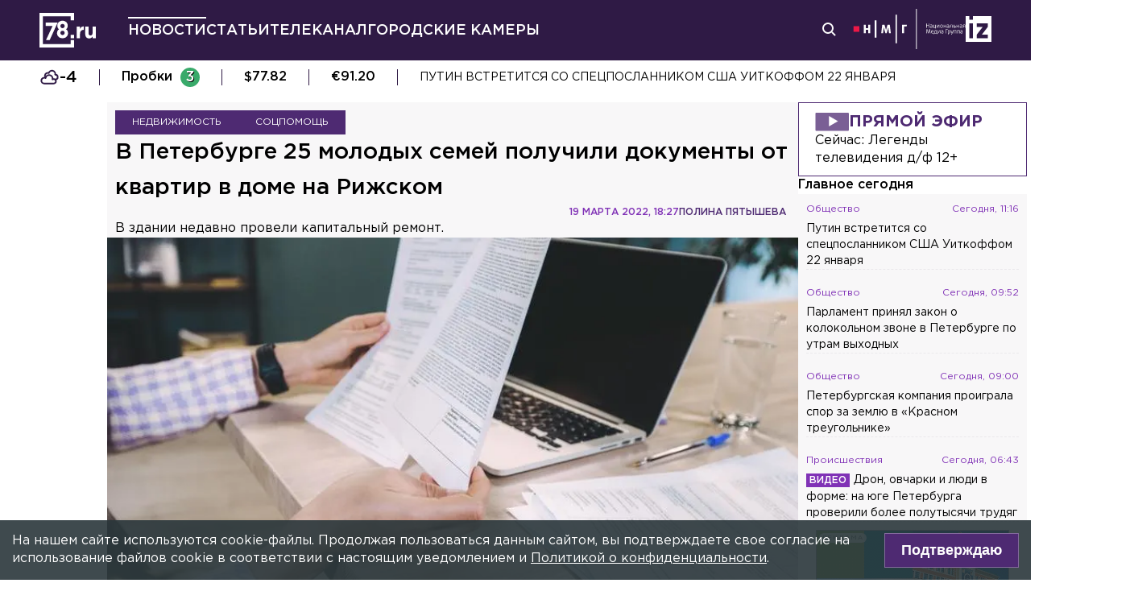

--- FILE ---
content_type: text/html; charset=utf-8
request_url: https://78.ru/news/2022-03-19/v-peterburge-25-molodih-semei-poluchili-dokumenti-ot-kvartir-v-dome-na-rizhskom
body_size: 38958
content:
<!DOCTYPE html><html lang="ru" prefix="og: http://ogp.me/ns# article: http://ogp.me/ns/article# video: http://ogp.me/ns/video# fb: http://ogp.me/ns/fb# ya :http://webmaster.yandex.ru/vocabularies/ ya: https://yandex.ru/support/video/partners/markup.html"><head><meta charSet="utf-8"/><meta name="viewport" content="width=device-width, initial-scale=1"/><meta name="viewport" content="width=device-width"/><script async="" src="https://jsn.24smi.net/smi.js"></script><script async="" type="text/javascript" src="//yastatic.net/pcode/adfox/header-bidding.js"></script><script src="https://yandex.ru/ads/system/context.js" async=""></script><script src="https://tag.digitaltarget.ru/adcm.js" async=""></script><meta name="robots" content="max-image-preview:large"/><link rel="amphtml" href="https://78.ru/amp/news/2022-03-19/v-peterburge-25-molodih-semei-poluchili-dokumenti-ot-kvartir-v-dome-na-rizhskom"/><meta property="og:site_name" content="78.ru"/><title>В Петербурге 25 молодых семей получили документы от квартир в ...</title><link rel="canonical" href="https://78.ru/news/2022-03-19/v-peterburge-25-molodih-semei-poluchili-dokumenti-ot-kvartir-v-dome-na-rizhskom"/><meta property="og:url" content="https://78.ru/news/2022-03-19/v-peterburge-25-molodih-semei-poluchili-dokumenti-ot-kvartir-v-dome-na-rizhskom" data-deny-helmet-attr="true"/><meta property="og:type" content="article" data-deny-helmet-attr="true"/><meta property="og:title" content="В Петербурге 25 молодых семей получили документы от квартир в доме на Рижском" data-deny-helmet-attr="true"/><meta property="og:description" content="Сегодня, 19 марта, Александр Беглов вручил документы от квартир 25 семьям, участвующим в программе «Молодёжи — доступное жильё». В скором времени они смогут заселиться..." data-deny-helmet-attr="true"/><meta property="og:image" content="https://static.78.ru/images/uploads/1647715170839.jpg" data-deny-helmet-attr="true"/><meta property="og:image:secure_url" content="https://static.78.ru/images/uploads/1647715170839.jpg" data-deny-helmet-attr="true"/><meta property="og:site_name" content="78.ru" data-deny-helmet-attr="true"/><meta name="description" content="Сегодня, 19 марта, Александр Беглов вручил документы от квартир 25 семьям, участвующим в программе «Молодёжи — доступное жильё». В скором времени они смогут заселиться..." data-deny-helmet-attr="true"/><meta name="next-head-count" content="15"/><link rel="icon" href="https://78.ru/favicon.ico" type="image/x-icon"/><link rel="icon" href="https://78.ru/favicon.png" type="image/png"/><link rel="icon" href="https://78.ru/favicon.svg" type="image/svg+xml"/><link rel="dns-prefetch" href="//bidder.criteo.com"/><link rel="dns-prefetch" href="//static.criteo.net"/><link rel="preload" href="//static.criteo.net/js/ld/publishertag.js" as="script" crossorigin="anonymous"/><link rel="preload" href="/_next/static/css/ef36775695591010.css" as="style"/><link rel="preload" href="/_next/static/css/b2e1322dcac60fea.css" as="style"/><link rel="preload" href="/_next/static/css/6dd6741c76292b56.css" as="style"/><link rel="preload" href="/_next/static/css/5e3ca278164558b6.css" as="style"/><script type="application/ld+json">{"@context":"http://schema.org/","publisher":{"@type":"Organization","name":"Телеканал 78","telephone":"+7(812)332-21-40","email":"info@78.ru","logo":{"@type":"ImageObject","url":"https://78.ru/_next/static/media/logo.65163682.svg","width":51,"height":51},"address":{"@type":"PostalAddress","streetAddress":"Петроградская набережная, дом 18, литера «А»","postalCode":"197046","addressLocality":"Санкт-Петербург, Россия"}},"@type":"NewsArticle","url":"https://78.ru/news/2022-03-19/v-peterburge-25-molodih-semei-poluchili-dokumenti-ot-kvartir-v-dome-na-rizhskom","mainEntityOfPage":{"@type":"WebPage","@id":"https://78.ru/news/2022-03-19/v-peterburge-25-molodih-semei-poluchili-dokumenti-ot-kvartir-v-dome-na-rizhskom"},"about":[{"@type":"Thing","name":"Недвижимость"},{"@type":"Thing","name":"Соцпомощь"}],"name":"В Петербурге 25 молодых семей получили документы от квартир в доме на Рижском","headline":"В Петербурге 25 молодых семей получили документы от квартир в доме на Рижском...","description":"В здании недавно провели реконструкцию. ","datePublished":"2022-03-19T18:27:43.612Z","dateModified":"2022-03-22T08:26:10.204Z","image":{"@type":"ImageObject","representativeOfPage":"true","url":"https://static.78.ru/images/uploads/1647715170839.jpg"},"author":{"@type":"Person","name":"Полина Пятышева"},"text":"Сегодня, 19 марта, Александр Беглов вручил документы от квартир 25 семьям, участвующим в программе «Молодёжи — доступное жильё». В скором времени они смогут заселиться в дом на Рижском проспекте, где прошла реконструкция. Об этом сообщила пресс-служба Смольного.Во время капитального ремонта в доме заменили все межэтажные перекрытия и кровельные конструкции, а также восстановили внешний облик здания и укрепили фундамент. Для безопасности и комфорта жителей проложены новые инженерные сети и установлены современные лифты.Беглов подчеркнул, что улучшение жилищных условий молодых семей — одно из приоритетных направлений деятельности правительства Петербурга. Всем участникам программы «Молодёжи — доступное жилье» могут купить квартиры на особых условиях — в рассрочку и по льготной цене.— Мы приняли решение — заселять молодые семьи в центре города. Они будут растить здесь детей, сохранять наше достояние — историю и культуру Петербурга, — поделился глава Петербурга.Всего в доме на Рижском проспекте 180 квартир, 25 из которых перейдут молодым семьям.Ранее 78.ru сообщал, что цены на новостройки в Петербурге за полтора месяца подскочили на 8%."}</script><script>
							! function () {
								var t = document.createElement("script");
								t.type = "text/javascript", t.async = !0, t.src = "https://vk.com/js/api/openapi.js?160", t.onload =
									function () {
										VK.Retargeting.Init("VK-RTRG-311164-6ceRk"), VK.Retargeting.Hit()
									}, document.head.appendChild(t)
							}();
  						</script><script type="application/ld+json">{"@context":"http://schema.org/","@type":"Organization","name":"78.ru","url":"https://78.ru","sameAs":["https://ok.ru/channel78news","https://vk.com/channel78news","https://rutube.ru/channel/23565732/","https://t.me/good78news","https://twitter.com/good78news"]}</script><script type="application/ld+json">{"@context":"http://schema.org/","@type":"WebSite","url":"https://78.ru","potentialAction":{"@type":"SearchAction","target":"https://78.ru/search?page=1&query={search_term_string}","query-input":"required name=search_term_string"}}</script><script>
						if (false) {
							var adfoxBiddersMap = {
								"adriver": "807287",
								"sape": "2372133",
								"bidvol": "1755591",
								"umg": "3458826",
								"mediasniper": "3458829",
								"gnezdo": "2672658",
								"hybrid": "2979094"
							};
							var adUnits = [
								{
									"code": "adfox_151870572881383384",
									"bids": [
										{"bidder": "adriver", "params": {"placementId": "30:78ru_300x250_mob"}}, 
										{"bidder": "sape", "params": {"placementId": "836048"}},
										{"bidder": "bidvol", "params": {"placementId": "37207"}},
										{"bidder": "umg", "params": {"placementId": "14408"}},
										{"bidder": "mediasniper", "params": {"placementId": "17085"}},
										{"bidder": "gnezdo", "params": {"placementId": "358363"}},
										{"bidder": "hybrid", "params": {"placementId": "6602ab137bc72f23c0325b28"}}
									],
									"sizes": [[300, 250]]
								},
								{
									"code": "adfox_17290684068746336",
									"bids": [
										{"bidder": "gnezdo", "params": {"placementId": "358348"}},     
									],
									"sizes": [[300, 250]]
								}
								];
								var syncPixels = [{
									bidder: "hybrid",
										pixels: [
											"https://www.tns-counter.ru/V13a****idsh_ad/ru/CP1251/tmsec=idsh_mob/",
											"https://www.tns-counter.ru/V13a****idsh_vid/ru/CP1251/tmsec=idsh_78ru-hbrmob/",
											"https://mc.yandex.ru/watch/66716692?page-url=78ru%3Futm_source=mob_hybrid_default%26utm_medium=%26utm_campaign=%26utm_content=%26utm_term=&page-ref="+window.location.href
												]        
											}];
								
								
								
								var userTimeout = 1000;
								window.YaHeaderBiddingSettings = {
									biddersMap: adfoxBiddersMap,
									adUnits: adUnits,
									timeout: userTimeout,
									syncPixels: syncPixels
								};
						} else {
							var adfoxBiddersMap = {
								"adriver": "807287",
								"adfox_adsmart": "1368588",
								"sape": "2372133",
								"umg": "3458826",
								"mediasniper": "3458829",
								"bidvol": "1755591",
								"gnezdo": "2672658",
								"hybrid": "2979094"
							};
							var adUnits = [
								{
								  "code": "adfox_151870571044062955",
								  "bids": [
									   {"bidder": "adriver", "params": {"placementId": "30:78ru_240x400"}}, 
									   {"bidder": "sape", "params": {"placementId": "836046"}},
									   {"bidder": "bidvol", "params": {"placementId": "37205"}},
									   {"bidder": "umg", "params": {"placementId": "14406"}},
									   {"bidder": "mediasniper", "params": {"placementId": "17083"}},
									   {"bidder": "hybrid", "params": {"placementId": "6602ab137bc72f23c0325b2a"}},
									   {"bidder": "adfox_adsmart", "params": {
											  "p1": "cqguy",
											  "p2": "hhrn"
										}}
									],
									"sizes": [[240,400],[300,600]]
								}, 
								{
								  "code": "adfox_151870565018247668",
								  "bids": [
									   {"bidder": "adriver", "params": {"placementId": "30:78ru_970x250_top"}}, 
									   {"bidder": "bidvol", "params": {"placementId": "37203"}},
									   {"bidder": "umg", "params": {"placementId": "14404"}},
									   {"bidder": "mediasniper", "params": {"placementId": "17081"}},
									   {"bidder": "sape", "params": {"placementId": "836044"}},
									   {"bidder": "hybrid", "params": {"placementId": "6602ab147bc72f23c0325b2b"}},
									],
									"sizes": [[970, 250],[728, 250],[728, 90],[990, 90],[990, 250]]
								}, 
								{
								  "code": "adfox_15199039683662276",
								  "bids": [
									   {"bidder": "adriver", "params": {"placementId": "30:78ru_970x250_mid"}}, 
									   {"bidder": "bidvol", "params": {"placementId": "37204"}},
									   {"bidder": "umg", "params": {"placementId": "14405"}},
									   {"bidder": "sape", "params": {"placementId": "836045"}},
									   {"bidder": "mediasniper", "params": {"placementId": "17082"}},
									   {"bidder": "hybrid", "params": {"placementId": "6602ab147bc72f23c0325b2c"}},
									   {"bidder": "adfox_adsmart","params": {
												"pp": "h",
												"ps": "czbl",
												"p2": "ul",
												"puid20": ""
											}},
											
									],
									"sizes": [[970, 250],[728, 250],[728, 90],[990, 90],[990, 250]]
								},
								{
							  "code": "adfox_16189978387917909",
							  "codeType": "combo",
								"bids": [
								  {"bidder": "sape", "params": {"placementId": "836047"}},
								  {"bidder": "gnezdo", "params": {"placementId": "358347"}},
								  {"bidder": "umg", "params": {"placementId": "14407"}},
								  {"bidder": "mediasniper", "params": {"placementId": "17084"}},
								  {"bidder": "bidvol", "params": {"placementId": "37206"}}
								],
							"sizes": [[640,320]]
							  }];
								var syncPixels = [{
									bidder: "hybrid",
										pixels: [
											"https://www.tns-counter.ru/V13a****idsh_ad/ru/CP1251/tmsec=idsh_dis/",
											"https://www.tns-counter.ru/V13a****idsh_vid/ru/CP1251/tmsec=idsh_78ru-hbrdis/",
											"https://mc.yandex.ru/watch/66716692?page-url=78ru%3Futm_source=dis_hybrid_default%26utm_medium=%26utm_campaign=%26utm_content=%26utm_term=&page-ref="+window.location.href
											   ]        
										   }];
								
								
								
								var userTimeout = 2000;
								window.YaHeaderBiddingSettings = {
									biddersMap: adfoxBiddersMap,
									adUnits: adUnits,
									timeout: userTimeout,
									syncPixels: syncPixels
								};
						}	
					</script><script></script><script>var adcm_config ={ id: 7154 };</script><link rel="stylesheet" href="/_next/static/css/ef36775695591010.css" data-n-g=""/><link rel="stylesheet" href="/_next/static/css/b2e1322dcac60fea.css" data-n-p=""/><link rel="stylesheet" href="/_next/static/css/6dd6741c76292b56.css" data-n-p=""/><link rel="stylesheet" href="/_next/static/css/5e3ca278164558b6.css"/><noscript data-n-css=""></noscript><script defer="" noModule="" src="/_next/static/chunks/polyfills-42372ed130431b0a.js"></script><script defer="" src="/_next/static/chunks/879.91850bf1689a1729.js"></script><script src="/_next/static/chunks/webpack-97275f214a12727f.js" defer=""></script><script src="/_next/static/chunks/framework-c7820b02eddf65fa.js" defer=""></script><script src="/_next/static/chunks/main-c9201dc0248fe8ef.js" defer=""></script><script src="/_next/static/chunks/pages/_app-4a8cf0f9a4be6731.js" defer=""></script><script src="/_next/static/chunks/5839-aa0ee89d45d54b42.js" defer=""></script><script src="/_next/static/chunks/585-8d8c1457139410c4.js" defer=""></script><script src="/_next/static/chunks/6917-a708ca23b6967ab7.js" defer=""></script><script src="/_next/static/chunks/2849-7d0f476571d63e38.js" defer=""></script><script src="/_next/static/chunks/9744-99d77d5216815a79.js" defer=""></script><script src="/_next/static/chunks/2649-93997b502f953187.js" defer=""></script><script src="/_next/static/chunks/pages/%5B...args%5D-ff6d4280c011cfb9.js" defer=""></script><script src="/_next/static/godfRvBWQIzPQqrvCDBqR/_buildManifest.js" defer=""></script><script src="/_next/static/godfRvBWQIzPQqrvCDBqR/_ssgManifest.js" defer=""></script></head><body><script>(function(m,e,t,r,i,k,a){m[i]=m[i]||function(){(m[i].a=m[i].a||[]).push(arguments)};
							m[i].l=1*new Date();k=e.createElement(t),a=e.getElementsByTagName(t)[0],k.async=1,k.src=r,a.parentNode.insertBefore(k,a)})
						(window, document, "script", "https://mc.yandex.ru/metrika/tag.js", "ym");
					
						ym(45859464, "init", {
							clickmap:true,
							trackLinks:true,
							accurateTrackBounce:true
						});</script><script>
						new Image().src = "//counter.yadro.ru/hit;mic_izvestia?r" +
						escape(document.referrer) + ((typeof (screen) == "undefined") ? "" :
						";s" + screen.width + "*" + screen.height + "*" + (screen.colorDepth ?
						screen.colorDepth : screen.pixelDepth)) + ";u" + escape(document.URL) +
						";" + Math.random();
						</script><script>
							var _tmr = window._tmr || (window._tmr = []);
							_tmr.push({id: "3126642", type: "pageView", start: (new Date()).getTime()});
							(function (d, w, id) {
							  if (d.getElementById(id)) return;
							  var ts = d.createElement("script"); ts.type = "text/javascript"; ts.async = true; ts.id = id;
							  ts.src = "https://top-fwz1.mail.ru/js/code.js";
							  var f = function () {var s = d.getElementsByTagName("script")[0]; s.parentNode.insertBefore(ts, s);};
							  if (w.opera == "[object Opera]") { d.addEventListener("DOMContentLoaded", f, false); } else { f(); }
							})(document, window, "topmailru-code");
  						</script><link rel="preload" as="image" href="/_next/static/media/nmglogo.1f479b7e.svg"/><link rel="preload" as="image" href="/_next/static/media/izlogo.5444f20d.svg"/><div id="__next"><header class="header_mobileContainer__6ANU8"><button class="mobile-menu_anchor__6wWdG header_mobileMenu__x23iX"><svg width="34" height="29" viewBox="0 0 34 29" fill="none" xmlns="http://www.w3.org/2000/svg"><line y1="6.16675" x2="30" y2="6.16675" stroke="white" stroke-width="3"></line><line y1="16.1665" x2="30" y2="16.1665" stroke="white" stroke-width="3"></line><line y1="26.1665" x2="30" y2="26.1665" stroke="white" stroke-width="3"></line><circle cx="24.5" cy="10" r="9.5" fill="#2F1A45"></circle><circle cx="24.1815" cy="9.68151" r="4.18151" stroke="white" stroke-width="2"></circle><path d="M29.8563 16.9606C30.4421 17.5463 31.3919 17.5463 31.9777 16.9606C32.5634 16.3748 32.5634 15.425 31.9777 14.8392L29.8563 16.9606ZM31.9777 14.8392L28.7392 11.6008L26.6179 13.7221L29.8563 16.9606L31.9777 14.8392Z" fill="white"></path></svg></button><div class="mobile-menu_drawer_back__IDSRS" style="display:none"></div><div class="mobile-menu_drawer__FPko1" style="left:-400vw"><nav class="top-navigation mobile-menu_navigation__FM_Io"><ul class="top-navigation__list"><li class="top-drop"><div class="top-navigation__item top-navigation__item_rose"><a class="link_container__aJnAk" href="/">Главная</a></div></li><li class="top-drop"><div class="top-navigation__item top-navigation__item_rose active-item"><a class="link_container__aJnAk" href="/news">Новости</a></div></li><li class="top-drop"><div class="top-navigation__item top-navigation__item_blue"><a class="link_container__aJnAk" href="/articles">Статьи</a></div></li><li class="top-drop"><div class="top-navigation__item top-navigation__item_green"><a class="link_container__aJnAk" href="/tv">Телеканал</a></div><button class="top-navigation-expand"><svg width="14" height="14" viewBox="0 0 24 14" fill="none" xmlns="http://www.w3.org/2000/svg"><path d="M2 2L12 12L22 2" stroke="#C4C4C4" stroke-width="4" stroke-linecap="round" stroke-linejoin="round"></path></svg></button><div class="top-drop sub-menu" style="display:none"><div class="top-drop sub-menu__divider"></div><div class="top-drop sub-menu__items"><a class="link_container__aJnAk" href="/tv/schedule">Телепрограмма</a><a class="link_container__aJnAk" href="/tv/programs">Программы</a><a class="link_container__aJnAk" href="/tv">Прямой эфир</a><a class="link_container__aJnAk" href="/tv/surdo">Программы с сурдопереводом</a></div></div></li><li class="top-drop"><div class="top-navigation__item top-navigation__item_green"><a class="link_container__aJnAk" href="/cams">Городские камеры</a></div></li><li class="top-drop"><div class="top-navigation__item top-navigation__item_green">Проекты</div></li></ul><nav class="footer-links_container__C3gg2"><a class="link_container__aJnAk link_container_black__4YnOm" href="/contacts">Контакты</a><a class="link_container__aJnAk link_container_black__4YnOm" href="/adv">Реклама и спонсорство</a><a class="link_container__aJnAk link_container_black__4YnOm" href="/connect">Как нас смотреть?</a><a class="link_container__aJnAk link_container_black__4YnOm" href="/rules">Правовая информация</a><a class="link_container__aJnAk link_container_black__4YnOm" href="/safety">Охрана труда</a><a target="_blank" href="https://infopovod.iz.ru/?from=tv78">Обратная связь</a></nav></nav><div class="mobile-menu_info__CqZ6W"><div class="mobile-menu_socials___KuGY"><ul><li class="social-block_header__mzlrT">Новости в социальных сетях</li><li class="social-block_icons__SyC6K"><a href="https://vk.com/channel78news"><svg xmlns="http://www.w3.org/2000/svg" viewBox="0 0 25 25" preserveAspectRatio="xMidYMid meet" fill="none" class="container_icons "><g clip-path="url(#a)"><rect width="23" height="23" x="2.005" y="1.169" class="foreground" rx="11.5"></rect><path class="background" stroke-width="0.5" d="M20.573 17.579h-1.67c-.633 0-.829-.503-1.965-1.655-.99-.959-1.428-1.087-1.671-1.087-.342 0-.44.097-.44.568v1.51c0 .406-.129.649-1.2.649a6.518 6.518 0 0 1-5.097-3.042l-.016-.027a13.39 13.39 0 0 1-2.63-5.477l-.017-.09c0-.243.097-.47.568-.47h1.671c.422 0 .584.194.748.648.826 2.387 2.207 4.48 2.775 4.48.211 0 .309-.097.309-.632v-2.469c-.066-1.136-.666-1.233-.666-1.639a.403.403 0 0 1 .422-.39h2.63c.357 0 .486.196.486.617v3.329c0 .356.163.487.26.487.211 0 .39-.13.78-.52.808-.986 1.499-2.115 2.025-3.332l.036-.092a.743.743 0 0 1 .69-.472l.043.001h-.002 1.67c.504 0 .618.259.504.617a21.077 21.077 0 0 1-2.296 3.92l.04-.057c-.178.292-.243.422 0 .748.178.243.763.746 1.152 1.2a7.253 7.253 0 0 1 1.393 1.923l.02.042c.162.47-.082.713-.553.713l.002-.001Zm-3.537-16.41H9.975c-6.444 0-7.97 1.525-7.97 7.97v7.06c0 6.445 1.526 7.97 7.97 7.97h7.06c6.445 0 7.97-1.525 7.97-7.97V9.14c0-6.445-1.542-7.97-7.97-7.97Z"></path></g><defs><clipPath id="a"><path class="foreground" d="M.833 0h25v25h-25z"></path></clipPath></defs></svg></a><a href="https://t.me/good78news"><svg xmlns="http://www.w3.org/2000/svg" viewBox="0 0 25 25" preserveAspectRatio="xMidYMid meet" fill="none" class="container_icons "><g clip-path="url(#a)"><path class="background" d="M12.5 0C5.596 0 0 5.596 0 12.5S5.596 25 12.5 25 25 19.404 25 12.5 19.404 0 12.5 0Z"></path><path class="foreground" d="M18.582 7.19 16.35 18.448s-.313.78-1.171.406l-5.152-3.95-1.874-.905L5 12.936s-.483-.172-.53-.547c-.047-.374.546-.577.546-.577l12.537-4.918s1.03-.453 1.03.297Z"></path><path fill="#D2E5F1" d="M9.63 18.32s-.15-.013-.337-.607c-.187-.593-1.14-3.716-1.14-3.716l7.572-4.808s.437-.266.422 0c0 0 .078.047-.156.265-.235.219-5.949 5.355-5.949 5.355"></path><path fill="#B5CFE4" d="m12.002 16.418-2.038 1.858s-.16.12-.333.045l.39-3.452"></path></g><defs><clipPath id="a"><path fill="#fff" d="M0 0h25v25H0z"></path></clipPath></defs></svg></a><a href="https://dzen.ru/id/5a0d4fd2581669840fa11b45"><svg xmlns="http://www.w3.org/2000/svg" viewBox="0 0 25 25" preserveAspectRatio="xMidYMid meet" fill="none" class="container_icons "><g clip-path="url(#a)"><path d="M12.431 24.854h0.099c4.936 0 7.8 -0.497 9.83 -2.467 2.069 -2.09 2.547 -4.974 2.547 -9.89v-0.139c0 -4.915 -0.478 -7.78 -2.547 -9.89C20.332 0.497 17.446 0 12.532 0h-0.099C7.497 0 4.631 0.497 2.601 2.467 0.532 4.557 0.055 7.442 0.055 12.357v0.139c0 4.915 0.478 7.78 2.547 9.89 2.01 1.97 4.896 2.467 9.83 2.467" class="background"></path><path d="M21.948 12.238c0 -0.095 -0.077 -0.173 -0.172 -0.178 -3.397 -0.129 -5.464 -0.562 -6.911 -2.008 -1.449 -1.449 -1.881 -3.518 -2.01 -6.922 -0.003 -0.095 -0.081 -0.172 -0.178 -0.172H12.283c-0.095 0 -0.173 0.077 -0.178 0.172 -0.129 3.403 -0.56 5.473 -2.01 6.922 -1.448 1.448 -3.514 1.88 -6.911 2.008 -0.095 0.003 -0.172 0.081 -0.172 0.178v0.396c0 0.095 0.077 0.173 0.172 0.178 3.397 0.129 5.464 0.562 6.911 2.008S11.973 18.33 12.104 21.72c0.003 0.095 0.081 0.172 0.178 0.172h0.398c0.095 0 0.173 -0.077 0.178 -0.172 0.13 -3.391 0.562 -5.454 2.008 -6.9 1.448 -1.448 3.514 -1.88 6.911 -2.008 0.095 -0.003 0.172 -0.081 0.172 -0.178V12.238z" class="foreground"></path></g><defs><clipPath id="a"><path fill="#fff" d="M0.055 0h24.858v24.858H0.055z"></path></clipPath></defs></svg></a></li></ul><ul><li class="social-block_header__mzlrT">Телеканал в социальных сетях</li><li class="social-block_icons__SyC6K"><a href="https://vk.com/78promo"><svg xmlns="http://www.w3.org/2000/svg" viewBox="0 0 25 25" preserveAspectRatio="xMidYMid meet" fill="none" class="container_icons "><g clip-path="url(#a)"><rect width="23" height="23" x="2.005" y="1.169" class="foreground" rx="11.5"></rect><path class="background" stroke-width="0.5" d="M20.573 17.579h-1.67c-.633 0-.829-.503-1.965-1.655-.99-.959-1.428-1.087-1.671-1.087-.342 0-.44.097-.44.568v1.51c0 .406-.129.649-1.2.649a6.518 6.518 0 0 1-5.097-3.042l-.016-.027a13.39 13.39 0 0 1-2.63-5.477l-.017-.09c0-.243.097-.47.568-.47h1.671c.422 0 .584.194.748.648.826 2.387 2.207 4.48 2.775 4.48.211 0 .309-.097.309-.632v-2.469c-.066-1.136-.666-1.233-.666-1.639a.403.403 0 0 1 .422-.39h2.63c.357 0 .486.196.486.617v3.329c0 .356.163.487.26.487.211 0 .39-.13.78-.52.808-.986 1.499-2.115 2.025-3.332l.036-.092a.743.743 0 0 1 .69-.472l.043.001h-.002 1.67c.504 0 .618.259.504.617a21.077 21.077 0 0 1-2.296 3.92l.04-.057c-.178.292-.243.422 0 .748.178.243.763.746 1.152 1.2a7.253 7.253 0 0 1 1.393 1.923l.02.042c.162.47-.082.713-.553.713l.002-.001Zm-3.537-16.41H9.975c-6.444 0-7.97 1.525-7.97 7.97v7.06c0 6.445 1.526 7.97 7.97 7.97h7.06c6.445 0 7.97-1.525 7.97-7.97V9.14c0-6.445-1.542-7.97-7.97-7.97Z"></path></g><defs><clipPath id="a"><path class="foreground" d="M.833 0h25v25h-25z"></path></clipPath></defs></svg></a><a href="https://rutube.ru/channel/23565732/"><svg xmlns="http://www.w3.org/2000/svg" viewBox="0 0 25 25" preserveAspectRatio="xMidYMid meet" fill="none" class="container_icons "><g clip-path="url(#a)"><mask id="b" width="26" height="25" x="0" y="0" maskUnits="userSpaceOnUse" style="mask-type:luminance"><path class="background" d="M19.26 0H6.74A5.892 5.892 0 0 0 .846 5.892v12.521a5.892 5.892 0 0 0 5.892 5.893H19.26a5.892 5.892 0 0 0 5.893-5.893V5.893A5.892 5.892 0 0 0 19.26 0Z"></path></mask><g mask="url(#b)"><path class="background" d="M25.153 0H.847v24.306h24.306V0Z"></path><path fill="#ED143B" d="M25.153 12.153c6.712 0 12.153-5.441 12.153-12.153 0-6.712-5.441-12.153-12.153-12.153C18.44-12.153 13-6.712 13 0c0 6.712 5.441 12.153 12.153 12.153Z"></path><path class="foreground" d="M15.86 11.598H8.68V8.756h7.18c.42 0 .712.073.858.201.147.128.237.365.237.71v1.02c0 .365-.09.602-.237.73-.146.127-.438.182-.857.182v-.001Zm.493-5.52H5.635v12.151H8.68v-3.953h5.612l2.663 3.953h3.41l-2.936-3.972c1.083-.16 1.569-.492 1.97-1.039.4-.546.602-1.42.602-2.587V9.72c0-.692-.074-1.239-.202-1.658a2.763 2.763 0 0 0-.656-1.11 2.967 2.967 0 0 0-1.13-.675c-.439-.128-.986-.2-1.66-.2Z"></path></g></g><defs><clipPath id="a"><path fill="#fff" d="M.5 0h25v24.306H.5z"></path></clipPath></defs></svg></a><a href="https://dzen.ru/78ru"><svg xmlns="http://www.w3.org/2000/svg" viewBox="0 0 25 25" preserveAspectRatio="xMidYMid meet" fill="none" class="container_icons "><g clip-path="url(#a)"><path d="M12.431 24.854h0.099c4.936 0 7.8 -0.497 9.83 -2.467 2.069 -2.09 2.547 -4.974 2.547 -9.89v-0.139c0 -4.915 -0.478 -7.78 -2.547 -9.89C20.332 0.497 17.446 0 12.532 0h-0.099C7.497 0 4.631 0.497 2.601 2.467 0.532 4.557 0.055 7.442 0.055 12.357v0.139c0 4.915 0.478 7.78 2.547 9.89 2.01 1.97 4.896 2.467 9.83 2.467" class="background"></path><path d="M21.948 12.238c0 -0.095 -0.077 -0.173 -0.172 -0.178 -3.397 -0.129 -5.464 -0.562 -6.911 -2.008 -1.449 -1.449 -1.881 -3.518 -2.01 -6.922 -0.003 -0.095 -0.081 -0.172 -0.178 -0.172H12.283c-0.095 0 -0.173 0.077 -0.178 0.172 -0.129 3.403 -0.56 5.473 -2.01 6.922 -1.448 1.448 -3.514 1.88 -6.911 2.008 -0.095 0.003 -0.172 0.081 -0.172 0.178v0.396c0 0.095 0.077 0.173 0.172 0.178 3.397 0.129 5.464 0.562 6.911 2.008S11.973 18.33 12.104 21.72c0.003 0.095 0.081 0.172 0.178 0.172h0.398c0.095 0 0.173 -0.077 0.178 -0.172 0.13 -3.391 0.562 -5.454 2.008 -6.9 1.448 -1.448 3.514 -1.88 6.911 -2.008 0.095 -0.003 0.172 -0.081 0.172 -0.178V12.238z" class="foreground"></path></g><defs><clipPath id="a"><path fill="#fff" d="M0.055 0h24.858v24.858H0.055z"></path></clipPath></defs></svg></a></li></ul></div><div class="copyright_container__YetCE mobile-menu_copyright__jliUp"><span>Авторское право на систему визуализации содержимого сайта 78.ru, а также на исходные данные, включая тексты, фотографии, аудио и видеоматериалы, графические изображения, иные произведения и товарные знаки принадлежит ООО «ТВ КУПОЛ». Указанная информация охраняется в соответствии с законодательством РФ и международными соглашениями.</span><span>При использовании материалов сайта 78.ru просьба ссылаться на сетевое издание 78.ru, используя гиперссылку, частичное цитирование возможно только при условии гиперссылки на 78.ru</span><span>Ответственность за содержание любых рекламных материалов, размещенных на сайте 78.ru, несет рекламодатель.</span><span>Новости, аналитика, прогнозы и другие материалы, представленные на данном сайте, не являются офертой или рекомендацией к покупке или продаже каких-либо активов.</span><span>Свидетельство о регистрации СМИ Эл № ФС77-71293 выдано Роскомнадзором 17.10.2017</span><span>Все права защищены © ООО «ТВ КУПОЛ» <!-- -->2026<!-- --> г.</span><span>На 78.ru применяются рекомендательные технологии (информационные технологии предоставления информации на основе сбора, систематизации и анализа сведений, относящихся к предпочтениям пользователей сети «Интернет», находящихся на территории Российской Федерации). <a href="/recrules">Подробнее</a></span></div></div></div><a class="header_logo__Yr3dL" href="/"><svg xmlns="http://www.w3.org/2000/svg" xml:space="preserve" viewBox="0 0 841.89 516.68"><path fill="currentColor" d="M466.88 326.35h49.79v51.51h-49.79v-51.51zm89.44-121.04h48.93v34.77c9.98-23.82 26.08-39.27 55.05-37.99v51.19h-2.58c-32.51 0-52.47 19.64-52.47 60.84v63.74h-48.93V205.31zm127.51 111.71v-111.7h48.93v96.25c0 23.18 10.94 35.09 29.62 35.09s30.58-11.91 30.58-35.09v-96.25h48.93v172.55h-48.93V353.4c-11.27 14.49-25.75 27.69-50.54 27.69-37.02-.01-58.59-24.48-58.59-64.07zm-286.45-72.59c15.17-12.11 24.83-28.51 24.83-54.67 0-41.15-31.04-72.57-77.91-72.57s-77.91 31.8-77.91 71.82c0 26.86 9.65 43.31 24.83 55.42-17.6 12.72-28.97 30.06-28.97 59.45 0 41.41 32.69 74.31 82.05 74.31s82.05-32.51 82.05-75.08c0-28.63-11.38-45.96-28.97-58.68zm-53.08 85.75c-19.95 0-31.67-14.36-31.67-31.37 0-18.52 12.35-32.51 31.67-32.51s31.67 13.61 31.67 32.89c0 16.25-11.72 30.99-31.67 30.99zm0-102.27c-19.32 0-31.67-13.84-31.67-32.17 0-16.84 11.72-31.05 31.67-31.05 19.95 0 31.67 14.59 31.67 30.67 0 19.08-12.36 32.55-31.67 32.55zM92.01 144.52v49.75H196.2L97.07 406.36h55.1l119.2-261.84H92.01zm374.67 322.16H50V50h416.68v59.98h49.99V0H0v516.68h516.67V406.32h-49.99v60.36z"></path></svg></a><a class="header_air__Zx0Ds" href="/tv">Прямой эфир</a></header><header class="header_container__ZsU2m"><div class="header_inner__nF8z4"><a class="header_logo__Yr3dL" href="/"><svg xmlns="http://www.w3.org/2000/svg" xml:space="preserve" viewBox="0 0 841.89 516.68"><path fill="currentColor" d="M466.88 326.35h49.79v51.51h-49.79v-51.51zm89.44-121.04h48.93v34.77c9.98-23.82 26.08-39.27 55.05-37.99v51.19h-2.58c-32.51 0-52.47 19.64-52.47 60.84v63.74h-48.93V205.31zm127.51 111.71v-111.7h48.93v96.25c0 23.18 10.94 35.09 29.62 35.09s30.58-11.91 30.58-35.09v-96.25h48.93v172.55h-48.93V353.4c-11.27 14.49-25.75 27.69-50.54 27.69-37.02-.01-58.59-24.48-58.59-64.07zm-286.45-72.59c15.17-12.11 24.83-28.51 24.83-54.67 0-41.15-31.04-72.57-77.91-72.57s-77.91 31.8-77.91 71.82c0 26.86 9.65 43.31 24.83 55.42-17.6 12.72-28.97 30.06-28.97 59.45 0 41.41 32.69 74.31 82.05 74.31s82.05-32.51 82.05-75.08c0-28.63-11.38-45.96-28.97-58.68zm-53.08 85.75c-19.95 0-31.67-14.36-31.67-31.37 0-18.52 12.35-32.51 31.67-32.51s31.67 13.61 31.67 32.89c0 16.25-11.72 30.99-31.67 30.99zm0-102.27c-19.32 0-31.67-13.84-31.67-32.17 0-16.84 11.72-31.05 31.67-31.05 19.95 0 31.67 14.59 31.67 30.67 0 19.08-12.36 32.55-31.67 32.55zM92.01 144.52v49.75H196.2L97.07 406.36h55.1l119.2-261.84H92.01zm374.67 322.16H50V50h416.68v59.98h49.99V0H0v516.68h516.67V406.32h-49.99v60.36z"></path></svg></a><nav class="top-navigation"><ul class="top-navigation__list"><li class="top-drop"><div class="top-navigation__item top-navigation__item_rose active-item"><a class="link_container__aJnAk" href="/news">Новости</a></div></li><li class="top-drop"><div class="top-navigation__item top-navigation__item_blue"><a class="link_container__aJnAk" href="/articles">Статьи</a></div></li><li class="top-drop"><div class="top-navigation__item top-navigation__item_green"><a class="link_container__aJnAk" href="/tv">Телеканал</a></div><button class="top-navigation-expand"><svg width="14" height="14" viewBox="0 0 24 14" fill="none" xmlns="http://www.w3.org/2000/svg"><path d="M2 2L12 12L22 2" stroke="#C4C4C4" stroke-width="4" stroke-linecap="round" stroke-linejoin="round"></path></svg></button><div class="top-drop sub-menu" style="display:none"><div class="top-drop sub-menu__divider"></div><div class="top-drop sub-menu__items"><a class="link_container__aJnAk" href="/tv/schedule">Телепрограмма</a><a class="link_container__aJnAk" href="/tv/programs">Программы</a><a class="link_container__aJnAk" href="/tv">Прямой эфир</a><a class="link_container__aJnAk" href="/tv/surdo">Программы с сурдопереводом</a></div></div></li><li class="top-drop"><div class="top-navigation__item top-navigation__item_green"><a class="link_container__aJnAk" href="/cams">Городские камеры</a></div></li><li class="top-drop"><div class="top-navigation__item top-navigation__item_green">Проекты</div></li></ul></nav><form class="search_container__n54Ty" action="/search"><input type="hidden" name="page" value="1"/><fieldset><button type="button" class="search_submit__8CyvH"><svg xmlns="http://www.w3.org/2000/svg" width="17" height="17"><g fill="none" fill-rule="evenodd"><path d="M-3-3h23v23H-3z"></path><path fill="currentColor" fill-rule="nonzero" d="M7 14A7 7 0 1 1 7 0a7 7 0 0 1 0 14Zm0-2A5 5 0 1 0 7 2a5 5 0 0 0 0 10Z"></path><path fill="currentColor" d="m12.586 11.172 4.242 4.242-1.414 1.414-4.242-4.242z"></path></g></svg></button></fieldset></form><div class="header_partners__yK6vp"><a href="https://nmg.ru" rel="noreferrer" target="_blank"><img src="/_next/static/media/nmglogo.1f479b7e.svg" alt=""/></a><a href="//iz.ru" target="_blank" rel="noreferrer"><img src="/_next/static/media/izlogo.5444f20d.svg" alt="Информационный портал IZ.RU" title="Информационный портал IZ.RU"/></a></div></div></header><div class="banner_container__eBDD2"><div class="adriver_container__k_PxW top-banner__inner"></div></div><div class="banner_container__eBDD2"><div class="adriver_container__k_PxW top_mob-banner__inner"></div></div><!--$--><div class="widgets_container__AOQ2J"><div class="widgets_widgets_box__YlUKz"><div class="weather_container__qcLXz"><div class="weather_icon__zq8cg"><svg xmlns="http://www.w3.org/2000/svg" viewBox="0 0 32 32" icontype="04d"><path d="M7.57 25.19C5.05 25.19 3 23.15 3 20.62s2.04-4.57 4.57-4.57c.79 0 1.53.2 2.17.55a5.622 5.622 0 0 1 11.18.85c0 .43-.05.85-.14 1.26a3.508 3.508 0 0 1 5.41 2.95c0 1.94-1.57 3.51-3.51 3.51H7.57Z"></path><path d="M9.17 15.06a4.569 4.569 0 0 1 4.02-6.74c.57 0 1.11.1 1.61.29a5.267 5.267 0 0 1 10.22 2.52h.11a3.862 3.862 0 0 1 .35 7.71"></path></svg></div><div> <!-- -->-4</div></div><div class="widgets_splitter__eaFil"></div><div class="jams_container__0f8Dg"><div>Пробки</div><div class="jams_points__vtO_n" style="background:#39aa6a">3</div></div><div class="widgets_splitter__eaFil"></div><div class="rates_item__fc3by"><span>$</span>77.82</div><div class="widgets_splitter__eaFil"></div><div class="rates_item__fc3by"><span>€</span>91.20</div><div class="widgets_splitter__eaFil"></div><!--$--><div class="infostring_container__d710_"><a class="link_container__aJnAk link_container_black__4YnOm infostring_item__VEJwf infostring_active__Z9WRf" href="/news/2026-01-21/putin-vstretitsya-so-specposlannikom-ssha-uitkoffom-22-yanvarya">ПУТИН ВСТРЕТИТСЯ СО СПЕЦПОСЛАННИКОМ США УИТКОФФОМ 22 ЯНВАРЯ</a></div><!--/$--></div></div><!--/$--><!--$--><div class="layout_container__ZJxo9"><div class="main_block"><div class="layout_body__wzGaG"><div><div class="box_container__6yk3Z box_filled___VujL box_vertical__pNXAk box_container__6yk3Z" data-orientation="vertical"><div class="badge-container"><a class="badge_container__cUfLE" href="/topic/nedvizhimost">НЕДВИЖИМОСТЬ</a><a class="badge_container__cUfLE" href="/topic/socpomosh">СОЦПОМОЩЬ</a></div><h1 title="В Петербурге 25 молодых семей получили документы от квартир в доме на Рижском" class="heading headingH1 heading_container__rDcfh heading_h1__CXcoi">В Петербурге 25 молодых семей получили документы от квартир в доме на Рижском</h1><div class="date-category-heading date-category-heading_container__xepT_ date-category-heading_reverse__m__c5"><div class="date-category-heading_category__2wlLp">Полина Пятышева</div><div class="date-category-heading_date___0XSc"><span class="author-and-date_containerDate__EJTrp">19 марта 2022, 21:27</span></div></div><div class="text_container___ManF text_middle__72yGQ publication-lead">В здании недавно провели капитальный ремонт.</div><div style="margin-right:-10px;margin-left:-10px"><div class="image_viewImg__GvYRT"><img class="" loading="lazy" decoding="async" alt="" src="https://static.78.ru/images/uploads/1647715170839.jpg" srcSet="https://static.78.ru/images/uploads/1647715170839.jpg?width=375 375w, https://static.78.ru/images/uploads/1647715170839.jpg?width=750 750w, https://static.78.ru/images/uploads/1647715170839.jpg?width=800 800w, https://static.78.ru/images/uploads/1647715170839.jpg?width=1600 1700w" width="100%" height="100%" sizes="(min-width: 1200px) 800px, (max-width: 575px) 375px, 750px"/></div><figcaption class="publication-head_preview_caption__KCf16">Фото: pexels.com</figcaption></div></div><div class="inline-content_container__EhesP"><div class="publication__body"><p class="md-block-unstyled">Сегодня, 19 марта, Александр Беглов вручил документы от квартир 25 семьям, участвующим в программе «Молодёжи — доступное жильё». В скором времени они смогут заселиться в дом на Рижском проспекте, где прошла реконструкция. Об этом сообщила пресс-служба Смольного.</p><p class="md-block-unstyled">Во время капитального ремонта в доме заменили все межэтажные перекрытия и кровельные конструкции, а также восстановили внешний облик здания и укрепили фундамент. Для безопасности и комфорта жителей проложены новые инженерные сети и установлены современные лифты.</p><p class="md-block-unstyled">Беглов подчеркнул, что улучшение жилищных условий молодых семей — одно из приоритетных направлений деятельности правительства Петербурга. Всем участникам программы «Молодёжи — доступное жилье» могут купить квартиры на особых условиях — в рассрочку и по льготной цене.</p><blockquote class="md-block-blockquote">— Мы приняли решение — заселять молодые семьи в центре города. Они будут растить здесь детей, сохранять наше достояние — историю и культуру Петербурга, — поделился глава Петербурга.</blockquote><p class="md-block-unstyled">Всего в доме на Рижском проспекте 180 квартир, 25 из которых перейдут молодым семьям.</p><p class="md-block-unstyled">Ранее 78.ru сообщал, что цены на новостройки в Петербурге за полтора месяца <a class="md-inline-link" href="https://78.ru/news/2022-03-15/ceni_na_novostroiki_v_peterburge_za_poltora_mesyaca_podskochili_na_8">подскочили на 8%.</a></p></div></div><div class="sharing-row_container__VWbyp"><a target="_blank" rel="noopener nofollow noreferrer" href="https://infopovod.iz.ru/?from=tv78"><div class="infopovod_info___VJwy"><div class="infopovod_info__img__PjFds"><div class="infopovod_info__img__open___B6US"></div><div class="infopovod_info__img__closed__YjlZU"></div></div><div class="infopovod_info__text__mpIFL"><strong>Есть новость?</strong> Присылайте нам!</div></div></a><div class="share_container__VrvmK"><div id="ya-share-news-WNsZTo2MjM" data-curtain="true" data-limit="6" data-use-links="true" data-shape="normal" data-copy="extraItem" data-url="https://78.ru/news/2022-03-19/v-peterburge-25-molodih-semei-poluchili-dokumenti-ot-kvartir-v-dome-na-rizhskom" data-services="telegram,whatsapp,vkontakte,odnoklassniki,twitter,messenger"></div></div></div></div><div class="related-block_container___u7jy"><div class="heading headingH2 related-block_header__PJEas heading_container__rDcfh heading_h2__Mjjhi" title="Будет интересно">Будет интересно</div><div class="swiper"><div class="swiper-wrapper"><div class="swiper-slide"><a class="link_container__aJnAk link_container_black__4YnOm flex" href="/articles/2025-07-08/andrei-myagkov-biografiya-lichnaya-zhizn-luchshie-roli-smert"><div class="box_container__6yk3Z box_filled___VujL box_vertical__pNXAk box_container__6yk3Z related-block_block__RkY3Z" data-orientation="vertical"><div class="react-aspect-ratio-placeholder" style="--aspect-ratio:(16/9)"><div class="image_viewImg__GvYRT"><img class="scale-on-hover" loading="lazy" decoding="async" alt="" src="https://static.78.ru/images/uploads/media/2025/7/8/1751979587789.jpg" srcSet="https://static.78.ru/images/uploads/media/2025/7/8/1751979587789.jpg?width=375 375w, https://static.78.ru/images/uploads/media/2025/7/8/1751979587789.jpg?width=750 750w, https://static.78.ru/images/uploads/media/2025/7/8/1751979587789.jpg?width=800 800w, https://static.78.ru/images/uploads/media/2025/7/8/1751979587789.jpg?width=1600 1700w" width="100%" height="100%" sizes="(min-width: 1200px) 800px, (max-width: 575px) 375px, 750px"/></div></div><div class="text_container___ManF text_subHeader__EVRJ_ related-block_caption__BN5HW">Поцапался с Брыльской, ненавидел баню, терпел пьянство жены: трагедия Андрея Мягкова</div></div></a></div><div class="swiper-slide"><a class="link_container__aJnAk link_container_black__4YnOm flex" href="/articles/2025-07-08/romani-s-varlei-i-rodninoi-izmeni-zhenam-i-smert-kollegi-biografiya-konstantina-raikina"><div class="box_container__6yk3Z box_filled___VujL box_vertical__pNXAk box_container__6yk3Z related-block_block__RkY3Z" data-orientation="vertical"><div class="react-aspect-ratio-placeholder" style="--aspect-ratio:(16/9)"><div class="image_viewImg__GvYRT"><img class="scale-on-hover" loading="lazy" decoding="async" alt="" src="https://static.78.ru/images/uploads/media/2025/7/8/1751988483286.jpg" srcSet="https://static.78.ru/images/uploads/media/2025/7/8/1751988483286.jpg?width=375 375w, https://static.78.ru/images/uploads/media/2025/7/8/1751988483286.jpg?width=750 750w, https://static.78.ru/images/uploads/media/2025/7/8/1751988483286.jpg?width=800 800w, https://static.78.ru/images/uploads/media/2025/7/8/1751988483286.jpg?width=1600 1700w" width="100%" height="100%" sizes="(min-width: 1200px) 800px, (max-width: 575px) 375px, 750px"/></div></div><div class="text_container___ManF text_subHeader__EVRJ_ related-block_caption__BN5HW">Романы с Варлей и Родниной, измены жёнам и смерть коллеги: биография Константина Райкина</div></div></a></div><div class="swiper-slide"><a class="link_container__aJnAk link_container_black__4YnOm flex" href="/articles/2025-07-09/rastrati-buzova-i-rekviem-po-bananam-nesladkaya-istoriya-gendirektora-mhata-kehmana"><div class="box_container__6yk3Z box_filled___VujL box_vertical__pNXAk box_container__6yk3Z related-block_block__RkY3Z" data-orientation="vertical"><div class="react-aspect-ratio-placeholder" style="--aspect-ratio:(16/9)"><div class="image_viewImg__GvYRT"><img class="scale-on-hover" loading="lazy" decoding="async" alt="" src="https://static.78.ru/images/uploads/media/2025/7/9/1752071909901.jpg" srcSet="https://static.78.ru/images/uploads/media/2025/7/9/1752071909901.jpg?width=375 375w, https://static.78.ru/images/uploads/media/2025/7/9/1752071909901.jpg?width=750 750w, https://static.78.ru/images/uploads/media/2025/7/9/1752071909901.jpg?width=800 800w, https://static.78.ru/images/uploads/media/2025/7/9/1752071909901.jpg?width=1600 1700w" width="100%" height="100%" sizes="(min-width: 1200px) 800px, (max-width: 575px) 375px, 750px"/></div></div><div class="text_container___ManF text_subHeader__EVRJ_ related-block_caption__BN5HW">Растраты, Бузова и реквием по бананам: несладкая история гендиректора МХАТа Кехмана</div></div></a></div><div class="swiper-slide"><a class="link_container__aJnAk link_container_black__4YnOm flex" href="/articles/2025-07-09/sigral-baidena-i-osla-otreksya-ot-brigadi-i-spryatal-zhenu-gde-seichas-dmitrii-dyuzhev"><div class="box_container__6yk3Z box_filled___VujL box_vertical__pNXAk box_container__6yk3Z related-block_block__RkY3Z" data-orientation="vertical"><div class="react-aspect-ratio-placeholder" style="--aspect-ratio:(16/9)"><div class="image_viewImg__GvYRT"><img class="scale-on-hover" loading="lazy" decoding="async" alt="" src="https://static.78.ru/images/uploads/media/2025/7/9/1752076165503.jpg" srcSet="https://static.78.ru/images/uploads/media/2025/7/9/1752076165503.jpg?width=375 375w, https://static.78.ru/images/uploads/media/2025/7/9/1752076165503.jpg?width=750 750w, https://static.78.ru/images/uploads/media/2025/7/9/1752076165503.jpg?width=800 800w, https://static.78.ru/images/uploads/media/2025/7/9/1752076165503.jpg?width=1600 1700w" width="100%" height="100%" sizes="(min-width: 1200px) 800px, (max-width: 575px) 375px, 750px"/></div></div><div class="text_container___ManF text_subHeader__EVRJ_ related-block_caption__BN5HW">Сыграл Байдена и Осла, отрёкся от «Бригады» и спрятал жену: где сейчас Дмитрий Дюжев</div></div></a></div><div class="swiper-slide"><a class="link_container__aJnAk link_container_black__4YnOm flex" href="/articles/2025-07-09/liya-ahedzhakova-biografiya-lichnaya-zhizn-karera-poslednie-novosti-gde-seichas"><div class="box_container__6yk3Z box_filled___VujL box_vertical__pNXAk box_container__6yk3Z related-block_block__RkY3Z" data-orientation="vertical"><div class="react-aspect-ratio-placeholder" style="--aspect-ratio:(16/9)"><div class="image_viewImg__GvYRT"><img class="scale-on-hover" loading="lazy" decoding="async" alt="" src="https://static.78.ru/images/uploads/media/2025/7/9/1752078288093.jpg" srcSet="https://static.78.ru/images/uploads/media/2025/7/9/1752078288093.jpg?width=375 375w, https://static.78.ru/images/uploads/media/2025/7/9/1752078288093.jpg?width=750 750w, https://static.78.ru/images/uploads/media/2025/7/9/1752078288093.jpg?width=800 800w, https://static.78.ru/images/uploads/media/2025/7/9/1752078288093.jpg?width=1600 1700w" width="100%" height="100%" sizes="(min-width: 1200px) 800px, (max-width: 575px) 375px, 750px"/></div></div><div class="text_container___ManF text_subHeader__EVRJ_ related-block_caption__BN5HW">«Родина-уродина», три бездетных брака и письмо Сталину: что натворила Лия Ахеджакова</div></div></a></div></div><div class="swiper-pagination"></div></div></div></div><div class="sidebar_container__NO1im"><a class="link_container__aJnAk link_container_black__4YnOm live_container__pA08K" href="/tv"><span class="live_heading__YGn4d"><svg xmlns="http://www.w3.org/2000/svg" width="42" height="23" fill="none"><g opacity="0.75"><rect width="41.498" height="22.5" x="0.484" fill="#4E2A72" rx="1"></rect><path fill="#fff" d="m28.484 10.5-11.25 6.495V4.005l11.25 6.495Z"></path></g></svg>Прямой эфир</span><div class="live_info__Oc7Yf">Сейчас: <!-- -->Легенды телевидения д/ф 12+</div></a><div class="list_container__cM43q sidebar-list_container__yGVDm"><div class="heading headingH3 heading_container__rDcfh heading_h3__86ZW_" title="Главное сегодня">Главное сегодня</div><ul class="sidebar-list_items__a_T4m"><li class="list_item__3kiOu sidebar-list_item__uwWCD"><a class="link_container__aJnAk link_container_black__4YnOm" href="/news/2026-01-21/putin-vstretitsya-so-specposlannikom-ssha-uitkoffom-22-yanvarya"><div class="short-info_container__ytJX3 short-info_small__jcNel short-info_container__ytJX3"><div>Общество</div><div>Сегодня, 14:16</div></div><div class="text_container___ManF text_default__V45R3">Путин встретится со спецпосланником США Уиткоффом 22 января</div></a><div class="delimiter_container__G_fgp list_delimiter__GTiuN"></div></li><li class="list_item__3kiOu sidebar-list_item__uwWCD"><a class="link_container__aJnAk link_container_black__4YnOm" href="/news/2026-01-21/parlament-prinyal-zakon-o-kolokolnom-zvone-v-peterburge-po-utram-vihodnih"><div class="short-info_container__ytJX3 short-info_small__jcNel short-info_container__ytJX3"><div>Общество</div><div>Сегодня, 12:52</div></div><div class="text_container___ManF text_default__V45R3">Парламент принял закон о колокольном звоне в Петербурге по утрам выходных</div></a><div class="delimiter_container__G_fgp list_delimiter__GTiuN"></div></li><li class="list_item__3kiOu sidebar-list_item__uwWCD"><a class="link_container__aJnAk link_container_black__4YnOm" href="/news/2026-01-21/peterburgskaya-kompaniya-proigrala-spor-za-zemlyu-v-krasnom-treugolnike"><div class="short-info_container__ytJX3 short-info_small__jcNel short-info_container__ytJX3"><div>Общество</div><div>Сегодня, 12:00</div></div><div class="text_container___ManF text_default__V45R3">Петербургская компания проиграла спор за землю в «Красном треугольнике»</div></a><div class="delimiter_container__G_fgp list_delimiter__GTiuN"></div></li><li class="list_item__3kiOu sidebar-list_item__uwWCD"><a class="link_container__aJnAk link_container_black__4YnOm" href="/news/2026-01-21/dron-ovcharki-i-150-lyudei-v-forme-na-yuge-peterburga-proverili-bolee-polutisyachi-trudyag"><div class="short-info_container__ytJX3 short-info_small__jcNel short-info_container__ytJX3"><div>Происшествия</div><div>Сегодня, 09:43</div></div><div class="text_container___ManF text_default__V45R3"><span class="sidebar-list_with_video__ZjxI_"></span>Дрон, овчарки и люди в форме: на юге Петербурга проверили более полутысячи трудяг</div></a><div class="delimiter_container__G_fgp list_delimiter__GTiuN"></div></li></ul></div><div class="banner_container__eBDD2"><div class="adriver_container__k_PxW right-banner__inner adriver_container__right__EGOBV"></div></div><div><div class="list_container__cM43q sidebar-list_container__yGVDm"><div class="heading headingH3 heading_container__rDcfh heading_h3__86ZW_" title="Последние новости">Последние новости</div><ul class="sidebar-list_items__a_T4m"><li class="list_item__3kiOu sidebar-list_item__uwWCD"><a class="link_container__aJnAk link_container_black__4YnOm" href="/news/2026-01-21/peterburzhcam-nazvali-shest-novih-osnovanii-dlya-blokirovki-perevodov-na-48-chasov"><div class="short-info_container__ytJX3 short-info_small__jcNel short-info_container__ytJX3"><div>Экономика</div><div>Сегодня, 14:32</div></div><div class="text_container___ManF text_default__V45R3">Петербуржцам назвали шесть новых оснований для блокировки переводов на 48 часов</div></a><div class="delimiter_container__G_fgp list_delimiter__GTiuN"></div></li><li class="list_item__3kiOu sidebar-list_item__uwWCD"><a class="link_container__aJnAk link_container_black__4YnOm" href="/news/2026-01-21/nochevat-a-ne-zhit-v-rossii-nabirayut-populyarnost-mikrokvartiri-do-15-kv-metrov"><div class="short-info_container__ytJX3 short-info_small__jcNel short-info_container__ytJX3"><div>Общество</div><div>Сегодня, 14:24</div></div><div class="text_container___ManF text_default__V45R3"><span class="sidebar-list_with_video__ZjxI_"></span>Ночевать, а не жить: в России набирают популярность микроквартиры до 15 кв. метров</div></a><div class="delimiter_container__G_fgp list_delimiter__GTiuN"></div></li><li class="list_item__3kiOu sidebar-list_item__uwWCD"><a class="link_container__aJnAk link_container_black__4YnOm" href="/news/2026-01-21/putin-vstretitsya-so-specposlannikom-ssha-uitkoffom-22-yanvarya"><div class="short-info_container__ytJX3 short-info_small__jcNel short-info_container__ytJX3"><div>Общество</div><div>Сегодня, 14:16</div></div><div class="text_container___ManF text_default__V45R3">Путин встретится со спецпосланником США Уиткоффом 22 января</div></a><div class="delimiter_container__G_fgp list_delimiter__GTiuN"></div></li><li class="list_item__3kiOu sidebar-list_item__uwWCD"><a class="link_container__aJnAk link_container_black__4YnOm" href="/news/2026-01-21/peterburzhcam-pokazali-proekt-kompleksa-po-pererabotke-othodov-za-14-mlrd-rublei"><div class="short-info_container__ytJX3 short-info_small__jcNel short-info_container__ytJX3"><div>Экономика</div><div>Сегодня, 14:09</div></div><div class="text_container___ManF text_default__V45R3"><span class="sidebar-list_with_photo___gvlw"></span>Петербуржцам показали проект комплекса по переработке отходов за 14 млрд рублей</div></a><div class="delimiter_container__G_fgp list_delimiter__GTiuN"></div></li><li class="list_item__3kiOu sidebar-list_item__uwWCD"><a class="link_container__aJnAk link_container_black__4YnOm" href="/news/2026-01-21/za-proshedshii-god-zapasi-legkovih-avtomobilei-na-rinke-umenshilis-na-150-tisyach-edinic"><div class="short-info_container__ytJX3 short-info_small__jcNel short-info_container__ytJX3"><div>Общество</div><div>Сегодня, 14:08</div></div><div class="text_container___ManF text_default__V45R3">За прошедший год запасы легковых автомобилей на рынке уменьшились на 150 тысяч единиц</div></a><div class="delimiter_container__G_fgp list_delimiter__GTiuN"></div></li></ul></div><div class="list_container__cM43q sidebar-list_container__yGVDm"><ul class="sidebar-list_items__a_T4m"><li class="list_item__3kiOu sidebar-list_item__uwWCD"><a class="link_container__aJnAk link_container_black__4YnOm" href="/news/2026-01-21/minekonomrazvitiya-prodlilo-kampaniyu-predprinimama-do-20-fevralya"><div class="short-info_container__ytJX3 short-info_small__jcNel short-info_container__ytJX3"><div>Общество</div><div>Сегодня, 13:46</div></div><div class="text_container___ManF text_default__V45R3">Минэкономразвития продлило кампанию «ПредприниМама» до 20 февраля</div></a><div class="delimiter_container__G_fgp list_delimiter__GTiuN"></div></li><li class="list_item__3kiOu sidebar-list_item__uwWCD"><a class="link_container__aJnAk link_container_black__4YnOm" href="/news/2026-01-21/prihoditsya-verit-ih-vivodam-propavshuyu-v-ssha-rossiyanku-hovanskuyu-nashli-mertvoi"><div class="short-info_container__ytJX3 short-info_small__jcNel short-info_container__ytJX3"><div>Происшествия</div><div>Сегодня, 13:28</div></div><div class="text_container___ManF text_default__V45R3">«Приходится верить их выводам»: пропавшую в США россиянку Хованскую нашли мёртвой</div></a><div class="delimiter_container__G_fgp list_delimiter__GTiuN"></div></li><li class="list_item__3kiOu sidebar-list_item__uwWCD"><a class="link_container__aJnAk link_container_black__4YnOm" href="/news/2026-01-21/na-olimpiadu-mok-priglasil-rossiiskih-konkobezhek-korzhovu-i-semenovu"><div class="short-info_container__ytJX3 short-info_small__jcNel short-info_container__ytJX3"><div>Общество</div><div>Сегодня, 13:25</div></div><div class="text_container___ManF text_default__V45R3">На Олимпиаду МОК пригласил российских конькобежек Коржову и Семенову</div></a><div class="delimiter_container__G_fgp list_delimiter__GTiuN"></div></li><li class="list_item__3kiOu sidebar-list_item__uwWCD"><a class="link_container__aJnAk link_container_black__4YnOm" href="/news/2026-01-21/zaks-prinyal-v-pervom-chtenii-zakonoproekt-ob-uchrezhdenii-pochetnogo-zvaniya-blagotvoritelyam"><div class="short-info_container__ytJX3 short-info_small__jcNel short-info_container__ytJX3"><div>Общество</div><div>Сегодня, 13:15</div></div><div class="text_container___ManF text_default__V45R3">ЗакС принял в первом чтении законопроект об учреждении почётного звания благотворителям</div></a><div class="delimiter_container__G_fgp list_delimiter__GTiuN"></div></li><li class="list_item__3kiOu sidebar-list_item__uwWCD"><a class="link_container__aJnAk link_container_black__4YnOm" href="/news/2026-01-21/molodoi-sochinec-zabil-sobutilnika-kirpichom-v-podvale-doma-na-naberezhnoi-reki-fontanki"><div class="short-info_container__ytJX3 short-info_small__jcNel short-info_container__ytJX3"><div>Происшествия</div><div>Сегодня, 13:07</div></div><div class="text_container___ManF text_default__V45R3">Молодой сочинец забил собутыльника кирпичом в подвале дома на набережной реки Фонтанки</div></a><div class="delimiter_container__G_fgp list_delimiter__GTiuN"></div></li></ul></div></div></div></div><div class="publication_between_news__ChJaI"><div class="delimiter_container__G_fgp"></div><div class="news__bannerBottom__wrapper"><div class="banner_container__eBDD2"><div class="adriver_container__k_PxW bottom-banner__inner adriver_container__bottom__yT2Hu"></div></div></div></div><div><div></div></div></div><!--/$--><footer class="footer_container__uI5bJ"><div class="footer_wrapper__GNP1a"><div class="footer_hide_mobile__4g3i4"><nav class="footer-links_container__C3gg2"><a class="link_container__aJnAk link_container_black__4YnOm" href="/contacts">Контакты</a><a class="link_container__aJnAk link_container_black__4YnOm" href="/adv">Реклама и спонсорство</a><a class="link_container__aJnAk link_container_black__4YnOm" href="/connect">Как нас смотреть?</a><a class="link_container__aJnAk link_container_black__4YnOm" href="/rules">Правовая информация</a><a class="link_container__aJnAk link_container_black__4YnOm" href="/safety">Охрана труда</a><a target="_blank" href="https://infopovod.iz.ru/?from=tv78">Обратная связь</a></nav></div><div class="grid_container__CqiQ3" style="--col:repeat(2, 1fr);--row:auto"><div class="footer_hide_mobile__4g3i4"><ul><li class="social-block_header__mzlrT">Новости в социальных сетях</li><li class="social-block_icons__SyC6K"><a href="https://vk.com/channel78news"><svg xmlns="http://www.w3.org/2000/svg" viewBox="0 0 25 25" preserveAspectRatio="xMidYMid meet" fill="none" class="container_icons "><g clip-path="url(#a)"><rect width="23" height="23" x="2.005" y="1.169" class="foreground" rx="11.5"></rect><path class="background" stroke-width="0.5" d="M20.573 17.579h-1.67c-.633 0-.829-.503-1.965-1.655-.99-.959-1.428-1.087-1.671-1.087-.342 0-.44.097-.44.568v1.51c0 .406-.129.649-1.2.649a6.518 6.518 0 0 1-5.097-3.042l-.016-.027a13.39 13.39 0 0 1-2.63-5.477l-.017-.09c0-.243.097-.47.568-.47h1.671c.422 0 .584.194.748.648.826 2.387 2.207 4.48 2.775 4.48.211 0 .309-.097.309-.632v-2.469c-.066-1.136-.666-1.233-.666-1.639a.403.403 0 0 1 .422-.39h2.63c.357 0 .486.196.486.617v3.329c0 .356.163.487.26.487.211 0 .39-.13.78-.52.808-.986 1.499-2.115 2.025-3.332l.036-.092a.743.743 0 0 1 .69-.472l.043.001h-.002 1.67c.504 0 .618.259.504.617a21.077 21.077 0 0 1-2.296 3.92l.04-.057c-.178.292-.243.422 0 .748.178.243.763.746 1.152 1.2a7.253 7.253 0 0 1 1.393 1.923l.02.042c.162.47-.082.713-.553.713l.002-.001Zm-3.537-16.41H9.975c-6.444 0-7.97 1.525-7.97 7.97v7.06c0 6.445 1.526 7.97 7.97 7.97h7.06c6.445 0 7.97-1.525 7.97-7.97V9.14c0-6.445-1.542-7.97-7.97-7.97Z"></path></g><defs><clipPath id="a"><path class="foreground" d="M.833 0h25v25h-25z"></path></clipPath></defs></svg></a><a href="https://t.me/good78news"><svg xmlns="http://www.w3.org/2000/svg" viewBox="0 0 25 25" preserveAspectRatio="xMidYMid meet" fill="none" class="container_icons "><g clip-path="url(#a)"><path class="background" d="M12.5 0C5.596 0 0 5.596 0 12.5S5.596 25 12.5 25 25 19.404 25 12.5 19.404 0 12.5 0Z"></path><path class="foreground" d="M18.582 7.19 16.35 18.448s-.313.78-1.171.406l-5.152-3.95-1.874-.905L5 12.936s-.483-.172-.53-.547c-.047-.374.546-.577.546-.577l12.537-4.918s1.03-.453 1.03.297Z"></path><path fill="#D2E5F1" d="M9.63 18.32s-.15-.013-.337-.607c-.187-.593-1.14-3.716-1.14-3.716l7.572-4.808s.437-.266.422 0c0 0 .078.047-.156.265-.235.219-5.949 5.355-5.949 5.355"></path><path fill="#B5CFE4" d="m12.002 16.418-2.038 1.858s-.16.12-.333.045l.39-3.452"></path></g><defs><clipPath id="a"><path fill="#fff" d="M0 0h25v25H0z"></path></clipPath></defs></svg></a><a href="https://dzen.ru/id/5a0d4fd2581669840fa11b45"><svg xmlns="http://www.w3.org/2000/svg" viewBox="0 0 25 25" preserveAspectRatio="xMidYMid meet" fill="none" class="container_icons "><g clip-path="url(#a)"><path d="M12.431 24.854h0.099c4.936 0 7.8 -0.497 9.83 -2.467 2.069 -2.09 2.547 -4.974 2.547 -9.89v-0.139c0 -4.915 -0.478 -7.78 -2.547 -9.89C20.332 0.497 17.446 0 12.532 0h-0.099C7.497 0 4.631 0.497 2.601 2.467 0.532 4.557 0.055 7.442 0.055 12.357v0.139c0 4.915 0.478 7.78 2.547 9.89 2.01 1.97 4.896 2.467 9.83 2.467" class="background"></path><path d="M21.948 12.238c0 -0.095 -0.077 -0.173 -0.172 -0.178 -3.397 -0.129 -5.464 -0.562 -6.911 -2.008 -1.449 -1.449 -1.881 -3.518 -2.01 -6.922 -0.003 -0.095 -0.081 -0.172 -0.178 -0.172H12.283c-0.095 0 -0.173 0.077 -0.178 0.172 -0.129 3.403 -0.56 5.473 -2.01 6.922 -1.448 1.448 -3.514 1.88 -6.911 2.008 -0.095 0.003 -0.172 0.081 -0.172 0.178v0.396c0 0.095 0.077 0.173 0.172 0.178 3.397 0.129 5.464 0.562 6.911 2.008S11.973 18.33 12.104 21.72c0.003 0.095 0.081 0.172 0.178 0.172h0.398c0.095 0 0.173 -0.077 0.178 -0.172 0.13 -3.391 0.562 -5.454 2.008 -6.9 1.448 -1.448 3.514 -1.88 6.911 -2.008 0.095 -0.003 0.172 -0.081 0.172 -0.178V12.238z" class="foreground"></path></g><defs><clipPath id="a"><path fill="#fff" d="M0.055 0h24.858v24.858H0.055z"></path></clipPath></defs></svg></a></li></ul></div><div class="footer_hide_mobile__4g3i4"><ul><li class="social-block_header__mzlrT">Телеканал в социальных сетях</li><li class="social-block_icons__SyC6K"><a href="https://vk.com/78promo"><svg xmlns="http://www.w3.org/2000/svg" viewBox="0 0 25 25" preserveAspectRatio="xMidYMid meet" fill="none" class="container_icons "><g clip-path="url(#a)"><rect width="23" height="23" x="2.005" y="1.169" class="foreground" rx="11.5"></rect><path class="background" stroke-width="0.5" d="M20.573 17.579h-1.67c-.633 0-.829-.503-1.965-1.655-.99-.959-1.428-1.087-1.671-1.087-.342 0-.44.097-.44.568v1.51c0 .406-.129.649-1.2.649a6.518 6.518 0 0 1-5.097-3.042l-.016-.027a13.39 13.39 0 0 1-2.63-5.477l-.017-.09c0-.243.097-.47.568-.47h1.671c.422 0 .584.194.748.648.826 2.387 2.207 4.48 2.775 4.48.211 0 .309-.097.309-.632v-2.469c-.066-1.136-.666-1.233-.666-1.639a.403.403 0 0 1 .422-.39h2.63c.357 0 .486.196.486.617v3.329c0 .356.163.487.26.487.211 0 .39-.13.78-.52.808-.986 1.499-2.115 2.025-3.332l.036-.092a.743.743 0 0 1 .69-.472l.043.001h-.002 1.67c.504 0 .618.259.504.617a21.077 21.077 0 0 1-2.296 3.92l.04-.057c-.178.292-.243.422 0 .748.178.243.763.746 1.152 1.2a7.253 7.253 0 0 1 1.393 1.923l.02.042c.162.47-.082.713-.553.713l.002-.001Zm-3.537-16.41H9.975c-6.444 0-7.97 1.525-7.97 7.97v7.06c0 6.445 1.526 7.97 7.97 7.97h7.06c6.445 0 7.97-1.525 7.97-7.97V9.14c0-6.445-1.542-7.97-7.97-7.97Z"></path></g><defs><clipPath id="a"><path class="foreground" d="M.833 0h25v25h-25z"></path></clipPath></defs></svg></a><a href="https://rutube.ru/channel/23565732/"><svg xmlns="http://www.w3.org/2000/svg" viewBox="0 0 25 25" preserveAspectRatio="xMidYMid meet" fill="none" class="container_icons "><g clip-path="url(#a)"><mask id="b" width="26" height="25" x="0" y="0" maskUnits="userSpaceOnUse" style="mask-type:luminance"><path class="background" d="M19.26 0H6.74A5.892 5.892 0 0 0 .846 5.892v12.521a5.892 5.892 0 0 0 5.892 5.893H19.26a5.892 5.892 0 0 0 5.893-5.893V5.893A5.892 5.892 0 0 0 19.26 0Z"></path></mask><g mask="url(#b)"><path class="background" d="M25.153 0H.847v24.306h24.306V0Z"></path><path fill="#ED143B" d="M25.153 12.153c6.712 0 12.153-5.441 12.153-12.153 0-6.712-5.441-12.153-12.153-12.153C18.44-12.153 13-6.712 13 0c0 6.712 5.441 12.153 12.153 12.153Z"></path><path class="foreground" d="M15.86 11.598H8.68V8.756h7.18c.42 0 .712.073.858.201.147.128.237.365.237.71v1.02c0 .365-.09.602-.237.73-.146.127-.438.182-.857.182v-.001Zm.493-5.52H5.635v12.151H8.68v-3.953h5.612l2.663 3.953h3.41l-2.936-3.972c1.083-.16 1.569-.492 1.97-1.039.4-.546.602-1.42.602-2.587V9.72c0-.692-.074-1.239-.202-1.658a2.763 2.763 0 0 0-.656-1.11 2.967 2.967 0 0 0-1.13-.675c-.439-.128-.986-.2-1.66-.2Z"></path></g></g><defs><clipPath id="a"><path fill="#fff" d="M.5 0h25v24.306H.5z"></path></clipPath></defs></svg></a><a href="https://dzen.ru/78ru"><svg xmlns="http://www.w3.org/2000/svg" viewBox="0 0 25 25" preserveAspectRatio="xMidYMid meet" fill="none" class="container_icons "><g clip-path="url(#a)"><path d="M12.431 24.854h0.099c4.936 0 7.8 -0.497 9.83 -2.467 2.069 -2.09 2.547 -4.974 2.547 -9.89v-0.139c0 -4.915 -0.478 -7.78 -2.547 -9.89C20.332 0.497 17.446 0 12.532 0h-0.099C7.497 0 4.631 0.497 2.601 2.467 0.532 4.557 0.055 7.442 0.055 12.357v0.139c0 4.915 0.478 7.78 2.547 9.89 2.01 1.97 4.896 2.467 9.83 2.467" class="background"></path><path d="M21.948 12.238c0 -0.095 -0.077 -0.173 -0.172 -0.178 -3.397 -0.129 -5.464 -0.562 -6.911 -2.008 -1.449 -1.449 -1.881 -3.518 -2.01 -6.922 -0.003 -0.095 -0.081 -0.172 -0.178 -0.172H12.283c-0.095 0 -0.173 0.077 -0.178 0.172 -0.129 3.403 -0.56 5.473 -2.01 6.922 -1.448 1.448 -3.514 1.88 -6.911 2.008 -0.095 0.003 -0.172 0.081 -0.172 0.178v0.396c0 0.095 0.077 0.173 0.172 0.178 3.397 0.129 5.464 0.562 6.911 2.008S11.973 18.33 12.104 21.72c0.003 0.095 0.081 0.172 0.178 0.172h0.398c0.095 0 0.173 -0.077 0.178 -0.172 0.13 -3.391 0.562 -5.454 2.008 -6.9 1.448 -1.448 3.514 -1.88 6.911 -2.008 0.095 -0.003 0.172 -0.081 0.172 -0.178V12.238z" class="foreground"></path></g><defs><clipPath id="a"><path fill="#fff" d="M0.055 0h24.858v24.858H0.055z"></path></clipPath></defs></svg></a></li></ul></div><div class="copyright_container__YetCE"><span>Авторское право на систему визуализации содержимого сайта 78.ru, а также на исходные данные, включая тексты, фотографии, аудио и видеоматериалы, графические изображения, иные произведения и товарные знаки принадлежит ООО «ТВ КУПОЛ». Указанная информация охраняется в соответствии с законодательством РФ и международными соглашениями.</span><span>При использовании материалов сайта 78.ru просьба ссылаться на сетевое издание 78.ru, используя гиперссылку, частичное цитирование возможно только при условии гиперссылки на 78.ru</span><span>Ответственность за содержание любых рекламных материалов, размещенных на сайте 78.ru, несет рекламодатель.</span><span>Новости, аналитика, прогнозы и другие материалы, представленные на данном сайте, не являются офертой или рекомендацией к покупке или продаже каких-либо активов.</span><span>Свидетельство о регистрации СМИ Эл № ФС77-71293 выдано Роскомнадзором 17.10.2017</span><span>Все права защищены © ООО «ТВ КУПОЛ» <!-- -->2026<!-- --> г.</span><span>На 78.ru применяются рекомендательные технологии (информационные технологии предоставления информации на основе сбора, систематизации и анализа сведений, относящихся к предпочтениям пользователей сети «Интернет», находящихся на территории Российской Федерации). <a href="/recrules">Подробнее</a></span></div><div class="footer_hide_mobile__4g3i4"><div class="foreign-agents_container__k8qqF"><div class="foreign-agents_agent_block__fwb21"><span class="foreign-agents_title__lnw06">Перечень иностранных и международных неправительственных организаций, деятельность которых признана нежелательной:</span></div><div class="foreign-agents_agent_block__fwb21"><span class="foreign-agents_title__lnw06">В России признаны экстремистскими и запрещены организации</span></div><div class="foreign-agents_agent_block__fwb21"><span class="foreign-agents_title__lnw06">Организации, СМИ и физические лица, признанные в России иностранными агентами:</span></div></div></div></div><div class="footer_hide_mobile__4g3i4"><div class="footer_qrCode___0mv9"><svg shape-rendering="crispEdges" height="105" width="105" viewBox="0 0 53 53"><path fill="#ffffff" d="M0,0 h53v53H0z"></path><path fill="#000000" d="M4 4h7v1H4zM12 4h1v1H12zM16 4h1v1H16zM20 4h1v1H20zM22 4h1v1H22zM24 4h1v1H24zM26 4h1v1H26zM28 4h7v1H28zM36 4h1v1H36zM40 4h1v1H40zM42,4 h7v1H42zM4 5h1v1H4zM10 5h1v1H10zM14 5h5v1H14zM20 5h1v1H20zM23 5h2v1H23zM27 5h1v1H27zM29 5h9v1H29zM39 5h1v1H39zM42 5h1v1H42zM48,5 h1v1H48zM4 6h1v1H4zM6 6h3v1H6zM10 6h1v1H10zM12 6h2v1H12zM16 6h1v1H16zM18 6h2v1H18zM22 6h1v1H22zM24 6h2v1H24zM27 6h1v1H27zM29 6h2v1H29zM34 6h1v1H34zM39 6h1v1H39zM42 6h1v1H42zM44 6h3v1H44zM48,6 h1v1H48zM4 7h1v1H4zM6 7h3v1H6zM10 7h1v1H10zM12 7h3v1H12zM16 7h3v1H16zM21 7h1v1H21zM26 7h1v1H26zM29 7h2v1H29zM36 7h1v1H36zM39 7h2v1H39zM42 7h1v1H42zM44 7h3v1H44zM48,7 h1v1H48zM4 8h1v1H4zM6 8h3v1H6zM10 8h1v1H10zM14 8h5v1H14zM20 8h1v1H20zM22 8h7v1H22zM32 8h4v1H32zM37 8h4v1H37zM42 8h1v1H42zM44 8h3v1H44zM48,8 h1v1H48zM4 9h1v1H4zM10 9h1v1H10zM12 9h10v1H12zM24 9h1v1H24zM28 9h3v1H28zM32 9h3v1H32zM37 9h1v1H37zM42 9h1v1H42zM48,9 h1v1H48zM4 10h7v1H4zM12 10h1v1H12zM14 10h1v1H14zM16 10h1v1H16zM18 10h1v1H18zM20 10h1v1H20zM22 10h1v1H22zM24 10h1v1H24zM26 10h1v1H26zM28 10h1v1H28zM30 10h1v1H30zM32 10h1v1H32zM34 10h1v1H34zM36 10h1v1H36zM38 10h1v1H38zM40 10h1v1H40zM42,10 h7v1H42zM12 11h1v1H12zM14 11h3v1H14zM18 11h2v1H18zM21 11h1v1H21zM23 11h2v1H23zM28 11h1v1H28zM34 11h5v1H34zM5 12h1v1H5zM7 12h1v1H7zM9 12h6v1H9zM17 12h5v1H17zM23 12h6v1H23zM30 12h3v1H30zM37 12h3v1H37zM41 12h3v1H41zM45 12h2v1H45zM48,12 h1v1H48zM4 13h3v1H4zM8 13h1v1H8zM11 13h1v1H11zM13 13h1v1H13zM15 13h1v1H15zM18 13h1v1H18zM23 13h1v1H23zM26 13h1v1H26zM32 13h1v1H32zM35 13h1v1H35zM37 13h1v1H37zM43 13h1v1H43zM45 13h1v1H45zM47,13 h2v1H47zM7 14h4v1H7zM12 14h2v1H12zM15 14h2v1H15zM19 14h3v1H19zM23 14h2v1H23zM29 14h1v1H29zM31 14h2v1H31zM36 14h3v1H36zM43 14h1v1H43zM45 14h2v1H45zM48,14 h1v1H48zM7 15h1v1H7zM9 15h1v1H9zM11 15h3v1H11zM16 15h1v1H16zM19 15h2v1H19zM22 15h1v1H22zM27 15h2v1H27zM31 15h5v1H31zM41 15h2v1H41zM44 15h2v1H44zM47,15 h2v1H47zM4 16h1v1H4zM6 16h1v1H6zM9 16h3v1H9zM15 16h3v1H15zM19 16h2v1H19zM22 16h1v1H22zM27 16h1v1H27zM32 16h2v1H32zM36 16h2v1H36zM39 16h1v1H39zM42 16h3v1H42zM47,16 h2v1H47zM8 17h1v1H8zM11 17h4v1H11zM17 17h1v1H17zM19 17h2v1H19zM22 17h2v1H22zM25 17h1v1H25zM31 17h1v1H31zM33 17h1v1H33zM36 17h3v1H36zM41 17h1v1H41zM43 17h1v1H43zM48,17 h1v1H48zM6 18h2v1H6zM9 18h2v1H9zM15 18h2v1H15zM18 18h1v1H18zM24 18h1v1H24zM28 18h3v1H28zM32 18h1v1H32zM35 18h2v1H35zM38 18h2v1H38zM42 18h1v1H42zM44 18h1v1H44zM4 19h3v1H4zM8 19h2v1H8zM11 19h2v1H11zM15 19h2v1H15zM19 19h1v1H19zM21 19h3v1H21zM25 19h3v1H25zM31 19h3v1H31zM35 19h4v1H35zM40 19h1v1H40zM42 19h1v1H42zM44 19h2v1H44zM47 19h1v1H47zM4 20h3v1H4zM8 20h3v1H8zM12 20h2v1H12zM16 20h2v1H16zM19 20h1v1H19zM21 20h1v1H21zM29 20h3v1H29zM33 20h2v1H33zM36 20h1v1H36zM38 20h2v1H38zM41 20h2v1H41zM45 20h1v1H45zM47,20 h2v1H47zM4 21h5v1H4zM11 21h3v1H11zM17 21h1v1H17zM20 21h1v1H20zM23 21h3v1H23zM27 21h2v1H27zM30 21h1v1H30zM36 21h2v1H36zM42 21h1v1H42zM45 21h1v1H45zM47 21h1v1H47zM9 22h3v1H9zM14 22h1v1H14zM16 22h3v1H16zM22 22h1v1H22zM26 22h1v1H26zM31 22h2v1H31zM39 22h1v1H39zM44 22h2v1H44zM47,22 h2v1H47zM6 23h2v1H6zM9 23h1v1H9zM12 23h1v1H12zM14 23h2v1H14zM17 23h1v1H17zM19 23h1v1H19zM21 23h1v1H21zM23 23h1v1H23zM25 23h1v1H25zM28 23h1v1H28zM32 23h2v1H32zM35 23h5v1H35zM42 23h1v1H42zM48,23 h1v1H48zM5 24h1v1H5zM7 24h6v1H7zM15 24h3v1H15zM20 24h3v1H20zM24 24h6v1H24zM32 24h1v1H32zM34 24h2v1H34zM40 24h6v1H40zM47,24 h2v1H47zM8 25h1v1H8zM12 25h1v1H12zM17 25h2v1H17zM21 25h2v1H21zM24 25h1v1H24zM28 25h2v1H28zM33 25h1v1H33zM36 25h1v1H36zM40 25h1v1H40zM44,25 h5v1H44zM4 26h1v1H4zM8 26h1v1H8zM10 26h1v1H10zM12 26h5v1H12zM20 26h2v1H20zM24 26h1v1H24zM26 26h1v1H26zM28 26h1v1H28zM30 26h1v1H30zM33 26h2v1H33zM37 26h2v1H37zM40 26h1v1H40zM42 26h1v1H42zM44 26h1v1H44zM46 26h1v1H46zM48,26 h1v1H48zM4 27h1v1H4zM6 27h3v1H6zM12 27h5v1H12zM18 27h1v1H18zM20 27h1v1H20zM24 27h1v1H24zM28 27h1v1H28zM31 27h2v1H31zM34 27h2v1H34zM37 27h1v1H37zM40 27h1v1H40zM44 27h2v1H44zM48,27 h1v1H48zM4 28h1v1H4zM6 28h11v1H6zM18 28h4v1H18zM23 28h6v1H23zM31 28h3v1H31zM35 28h11v1H35zM47,28 h2v1H47zM5 29h2v1H5zM9 29h1v1H9zM14 29h1v1H14zM17 29h1v1H17zM22 29h3v1H22zM26 29h1v1H26zM29 29h1v1H29zM33 29h1v1H33zM35 29h2v1H35zM38 29h3v1H38zM42 29h1v1H42zM44 29h1v1H44zM46,29 h3v1H46zM4 30h1v1H4zM8 30h1v1H8zM10 30h1v1H10zM12 30h2v1H12zM15 30h3v1H15zM22 30h1v1H22zM24 30h2v1H24zM29 30h2v1H29zM32 30h2v1H32zM35 30h3v1H35zM41 30h1v1H41zM43 30h3v1H43zM4 31h1v1H4zM11 31h7v1H11zM20 31h1v1H20zM24 31h1v1H24zM28 31h2v1H28zM31 31h3v1H31zM37 31h2v1H37zM41 31h4v1H41zM5 32h3v1H5zM9 32h2v1H9zM12 32h2v1H12zM16 32h1v1H16zM20 32h3v1H20zM24 32h2v1H24zM31 32h1v1H31zM33 32h1v1H33zM35 32h3v1H35zM41 32h2v1H41zM44 32h2v1H44zM4 33h2v1H4zM7 33h3v1H7zM12 33h2v1H12zM17 33h4v1H17zM22 33h4v1H22zM28 33h2v1H28zM33 33h1v1H33zM36 33h1v1H36zM45 33h1v1H45zM47 33h1v1H47zM4 34h13v1H4zM18 34h2v1H18zM22 34h2v1H22zM30 34h1v1H30zM36 34h1v1H36zM42 34h2v1H42zM45,34 h4v1H45zM5 35h1v1H5zM7 35h3v1H7zM12 35h1v1H12zM15 35h2v1H15zM18 35h1v1H18zM21 35h3v1H21zM26 35h1v1H26zM29 35h3v1H29zM34 35h5v1H34zM40 35h5v1H40zM47,35 h2v1H47zM4 36h2v1H4zM7 36h5v1H7zM14 36h8v1H14zM23 36h1v1H23zM25 36h2v1H25zM31 36h3v1H31zM38 36h2v1H38zM42 36h2v1H42zM45 36h1v1H45zM47 36h1v1H47zM4 37h1v1H4zM7 37h1v1H7zM11 37h1v1H11zM14 37h8v1H14zM24 37h2v1H24zM27 37h4v1H27zM33 37h1v1H33zM35 37h1v1H35zM37 37h1v1H37zM39 37h1v1H39zM46,37 h3v1H46zM8 38h1v1H8zM10 38h1v1H10zM12 38h4v1H12zM17 38h1v1H17zM19 38h2v1H19zM22 38h2v1H22zM26 38h1v1H26zM29 38h1v1H29zM31 38h2v1H31zM35 38h4v1H35zM41 38h4v1H41zM48,38 h1v1H48zM5 39h4v1H5zM11 39h5v1H11zM18 39h1v1H18zM23 39h1v1H23zM27 39h1v1H27zM29 39h1v1H29zM32 39h4v1H32zM38 39h3v1H38zM43 39h1v1H43zM45 39h1v1H45zM4 40h1v1H4zM7 40h2v1H7zM10 40h2v1H10zM13 40h1v1H13zM19 40h1v1H19zM21 40h1v1H21zM23 40h7v1H23zM31 40h3v1H31zM35 40h2v1H35zM40 40h5v1H40zM47 40h1v1H47zM12 41h2v1H12zM15 41h1v1H15zM20 41h1v1H20zM24 41h1v1H24zM28 41h1v1H28zM30 41h1v1H30zM32 41h1v1H32zM35 41h2v1H35zM40 41h1v1H40zM44,41 h5v1H44zM4 42h7v1H4zM12 42h3v1H12zM19 42h3v1H19zM23 42h2v1H23zM26 42h1v1H26zM28 42h1v1H28zM30 42h4v1H30zM35 42h2v1H35zM38 42h3v1H38zM42 42h1v1H42zM44 42h4v1H44zM4 43h1v1H4zM10 43h1v1H10zM12 43h3v1H12zM16 43h1v1H16zM18 43h2v1H18zM24 43h1v1H24zM28 43h1v1H28zM30 43h3v1H30zM35 43h2v1H35zM38 43h3v1H38zM44 43h2v1H44zM48,43 h1v1H48zM4 44h1v1H4zM6 44h3v1H6zM10 44h1v1H10zM13 44h3v1H13zM17 44h1v1H17zM21 44h1v1H21zM24 44h6v1H24zM31 44h1v1H31zM36 44h3v1H36zM40 44h6v1H40zM47,44 h2v1H47zM4 45h1v1H4zM6 45h3v1H6zM10 45h1v1H10zM12 45h3v1H12zM16 45h3v1H16zM20 45h2v1H20zM23 45h2v1H23zM26 45h1v1H26zM31 45h3v1H31zM35 45h3v1H35zM40 45h3v1H40zM44,45 h5v1H44zM4 46h1v1H4zM6 46h3v1H6zM10 46h1v1H10zM13 46h5v1H13zM20 46h2v1H20zM24 46h3v1H24zM28 46h4v1H28zM35 46h2v1H35zM40 46h1v1H40zM42 46h4v1H42zM47,46 h2v1H47zM4 47h1v1H4zM10 47h1v1H10zM12 47h1v1H12zM15 47h2v1H15zM18 47h2v1H18zM22 47h2v1H22zM25 47h1v1H25zM28 47h5v1H28zM34 47h1v1H34zM36 47h1v1H36zM38 47h4v1H38zM43 47h2v1H43zM4 48h7v1H4zM14 48h7v1H14zM24 48h6v1H24zM31 48h1v1H31zM33 48h1v1H33zM37 48h8v1H37zM47 48h1v1H47z"></path></svg><svg width="45" height="42" viewBox="0 0 45 42" fill="none" xmlns="http://www.w3.org/2000/svg"><path d="M14.9833 27.0261H11.6833V15.5218L8.56664 17.5305L7.09998 15.1566L12.05 12.0522H15.1666L14.9833 27.0261ZM28.9166 23.0087C28.9166 25.3827 26.9 27.3914 23.05 27.3914C19.3833 27.3914 17.3666 25.3827 17.3666 23.0087C17.3666 21.1827 18.4666 20.087 20.1166 19.3566C18.4666 18.4435 17.9166 17.1653 17.9166 15.887C17.9166 13.5131 20.1166 11.8696 23.05 11.8696C25.9833 11.8696 28.1833 13.3305 28.1833 15.7044C28.1833 16.9827 27.45 18.2609 25.8 18.9914C28 19.9044 28.9166 21.3653 28.9166 23.0087ZM25.4333 23.0087C25.4333 21.7305 24.8833 21.1827 23.2333 20.6348L22.5 20.2696C21.4 20.8174 21.0333 21.7305 21.0333 22.8261C21.0333 24.1044 21.95 24.8348 23.2333 24.8348C24.7 24.8348 25.4333 24.1044 25.4333 23.0087ZM21.4 15.887C21.4 16.9827 21.95 17.5305 23.2333 17.8957L23.7833 18.0783C24.8833 17.3479 25.0666 16.6174 25.0666 15.7044C25.0666 14.7914 24.5166 14.0609 23.2333 14.0609C22.1333 14.2435 21.4 14.7914 21.4 15.887ZM36.9833 18.4435H40.2833V21.1827H36.9833V24.4696H34.05V21.0001H30.75V18.2609H34.05V14.7914H36.9833V18.4435Z" fill="white"></path><path d="M44.5 37.4348C44.5 39.9913 42.4833 42 39.9167 42H5.08333C2.51667 42 0.5 39.9913 0.5 37.4348V4.56522C0.5 2.00869 2.51667 0 5.08333 0H39.9167C42.4833 0 44.5 2.00869 44.5 4.56522V37.4348ZM42.6667 4.56522C42.6667 3.10435 41.3833 1.82609 39.9167 1.82609H5.08333C3.61667 1.82609 2.33333 3.10435 2.33333 4.56522V37.4348C2.33333 38.8957 3.61667 40.1739 5.08333 40.1739H39.9167C41.3833 40.1739 42.6667 38.8957 42.6667 37.4348V4.56522Z" fill="white"></path></svg></div></div></div></footer></div><script id="__NEXT_DATA__" type="application/json">{"props":{"pageProps":{"rootQuery":["__nextRelayBridgeQuery__",{"default":{"fragment":{"argumentDefinitions":[{"defaultValue":null,"kind":"LocalArgument","name":"availableAt"},{"defaultValue":null,"kind":"LocalArgument","name":"blockSlug"},{"defaultValue":null,"kind":"LocalArgument","name":"id"},{"defaultValue":null,"kind":"LocalArgument","name":"slug"},{"defaultValue":null,"kind":"LocalArgument","name":"states"}],"kind":"Fragment","metadata":null,"name":"ArticleQuery_Slug_Query","selections":[{"alias":"publicationFeedViewer","args":null,"concreteType":"Viewer","kind":"LinkedField","name":"viewer","plural":false,"selections":[{"args":[{"kind":"Literal","name":"count","value":1},{"kind":"Variable","name":"id","variableName":"id"}],"kind":"FragmentSpread","name":"publicationFeed_viewer"}],"storageKey":null},{"alias":"blockViewer","args":null,"concreteType":"Viewer","kind":"LinkedField","name":"viewer","plural":false,"selections":[{"args":[{"kind":"Variable","name":"blockSlug","variableName":"blockSlug"}],"kind":"FragmentSpread","name":"relatedBlock_viewer"}],"storageKey":null},{"alias":null,"args":null,"concreteType":"Viewer","kind":"LinkedField","name":"viewer","plural":false,"selections":[{"alias":null,"args":[{"kind":"Variable","name":"availableAt","variableName":"availableAt"},{"kind":"Variable","name":"slug","variableName":"slug"},{"kind":"Variable","name":"states","variableName":"states"}],"concreteType":"Article","kind":"LinkedField","name":"article","plural":false,"selections":[{"args":null,"kind":"FragmentSpread","name":"publication_article"}],"storageKey":null}],"storageKey":null}],"type":"Query","abstractKey":null},"kind":"Request","operation":{"argumentDefinitions":[{"defaultValue":null,"kind":"LocalArgument","name":"slug"},{"defaultValue":null,"kind":"LocalArgument","name":"states"},{"defaultValue":null,"kind":"LocalArgument","name":"id"},{"defaultValue":null,"kind":"LocalArgument","name":"blockSlug"},{"defaultValue":null,"kind":"LocalArgument","name":"availableAt"}],"kind":"Operation","name":"ArticleQuery_Slug_Query","selections":[{"alias":"publicationFeedViewer","args":null,"concreteType":"Viewer","kind":"LinkedField","name":"viewer","plural":false,"selections":[{"alias":null,"args":[{"kind":"Literal","name":"first","value":1},{"kind":"Variable","name":"id","variableName":"id"}],"concreteType":"ArticleConnection","kind":"LinkedField","name":"articleWithRelated","plural":false,"selections":[{"alias":null,"args":null,"concreteType":"ArticleEdge","kind":"LinkedField","name":"edges","plural":true,"selections":[{"alias":null,"args":null,"concreteType":"Article","kind":"LinkedField","name":"node","plural":false,"selections":[{"alias":null,"args":null,"kind":"ScalarField","name":"id","storageKey":null},{"alias":null,"args":null,"kind":"ScalarField","name":"slug","storageKey":null},{"alias":null,"args":null,"kind":"ScalarField","name":"semanticSlug","storageKey":null},{"alias":null,"args":null,"kind":"ScalarField","name":"categoryName","storageKey":null},{"alias":null,"args":null,"kind":"ScalarField","name":"section","storageKey":null},{"alias":null,"args":null,"kind":"ScalarField","name":"title","storageKey":null},{"alias":null,"args":null,"kind":"ScalarField","name":"lead","storageKey":null},{"alias":null,"args":null,"kind":"ScalarField","name":"bodyHtml","storageKey":null},{"alias":null,"args":null,"kind":"ScalarField","name":"category","storageKey":null},{"alias":null,"args":null,"kind":"ScalarField","name":"authorName","storageKey":null},{"alias":null,"args":null,"kind":"ScalarField","name":"author","storageKey":null},{"alias":null,"args":null,"kind":"ScalarField","name":"availableAt","storageKey":null},{"alias":null,"args":null,"kind":"ScalarField","name":"updatedAt","storageKey":null},{"alias":null,"args":null,"kind":"ScalarField","name":"previewAttribution","storageKey":null},{"alias":null,"args":null,"concreteType":"MediaFile","kind":"LinkedField","name":"combinedPreviewVideo","plural":false,"selections":[{"alias":null,"args":null,"kind":"ScalarField","name":"id","storageKey":null},{"alias":null,"args":null,"kind":"ScalarField","name":"filename","storageKey":null},{"alias":null,"args":null,"kind":"ScalarField","name":"description","storageKey":null}],"storageKey":null},{"alias":null,"args":null,"concreteType":"MediaFile","kind":"LinkedField","name":"preview","plural":false,"selections":[{"alias":null,"args":null,"kind":"ScalarField","name":"filename","storageKey":null},{"alias":null,"args":null,"kind":"ScalarField","name":"type","storageKey":null},{"alias":null,"args":null,"kind":"ScalarField","name":"description","storageKey":null},{"alias":null,"args":null,"kind":"ScalarField","name":"id","storageKey":null}],"storageKey":null},{"alias":null,"args":null,"concreteType":"Topic","kind":"LinkedField","name":"topics","plural":true,"selections":[{"alias":null,"args":null,"kind":"ScalarField","name":"id","storageKey":null},{"alias":null,"args":null,"kind":"ScalarField","name":"name","storageKey":null},{"alias":null,"args":null,"kind":"ScalarField","name":"slug","storageKey":null},{"alias":null,"args":null,"kind":"ScalarField","name":"semanticSlug","storageKey":null}],"storageKey":null},{"alias":null,"args":null,"kind":"ScalarField","name":"seoTitle","storageKey":null},{"alias":null,"args":null,"kind":"ScalarField","name":"seoDescription","storageKey":null},{"alias":null,"args":null,"kind":"ScalarField","name":"seoKeywords","storageKey":null},{"alias":null,"args":null,"concreteType":"Article","kind":"LinkedField","name":"linkedArticles","plural":true,"selections":[{"alias":null,"args":null,"kind":"ScalarField","name":"id","storageKey":null},{"alias":null,"args":null,"kind":"ScalarField","name":"slug","storageKey":null},{"alias":null,"args":null,"kind":"ScalarField","name":"semanticSlug","storageKey":null},{"alias":null,"args":null,"kind":"ScalarField","name":"title","storageKey":null},{"alias":null,"args":null,"kind":"ScalarField","name":"lead","storageKey":null},{"alias":null,"args":null,"kind":"ScalarField","name":"categoryName","storageKey":null},{"alias":null,"args":null,"kind":"ScalarField","name":"sectionName","storageKey":null},{"alias":null,"args":null,"kind":"ScalarField","name":"availableAt","storageKey":null},{"alias":null,"args":null,"concreteType":"MediaFile","kind":"LinkedField","name":"preview","plural":false,"selections":[{"alias":null,"args":null,"kind":"ScalarField","name":"filename","storageKey":null},{"alias":null,"args":null,"kind":"ScalarField","name":"type","storageKey":null},{"alias":null,"args":null,"kind":"ScalarField","name":"description","storageKey":null},{"alias":null,"args":null,"kind":"ScalarField","name":"id","storageKey":null}],"storageKey":null},{"alias":null,"args":null,"concreteType":"MediaFile","kind":"LinkedField","name":"combinedPreviewVideo","plural":false,"selections":[{"alias":null,"args":null,"kind":"ScalarField","name":"filename","storageKey":null},{"alias":null,"args":null,"kind":"ScalarField","name":"type","storageKey":null},{"alias":null,"args":null,"kind":"ScalarField","name":"description","storageKey":null},{"alias":null,"args":null,"kind":"ScalarField","name":"id","storageKey":null}],"storageKey":null},{"alias":null,"args":null,"kind":"ScalarField","name":"authorName","storageKey":null},{"alias":null,"args":null,"kind":"ScalarField","name":"section","storageKey":null}],"storageKey":null},{"alias":null,"args":null,"kind":"ScalarField","name":"__typename","storageKey":null}],"storageKey":null},{"alias":null,"args":null,"kind":"ScalarField","name":"cursor","storageKey":null}],"storageKey":null},{"alias":null,"args":null,"concreteType":"PageInfo","kind":"LinkedField","name":"pageInfo","plural":false,"selections":[{"alias":null,"args":null,"kind":"ScalarField","name":"endCursor","storageKey":null},{"alias":null,"args":null,"kind":"ScalarField","name":"hasNextPage","storageKey":null}],"storageKey":null}],"storageKey":null},{"alias":null,"args":[{"kind":"Literal","name":"first","value":1},{"kind":"Variable","name":"id","variableName":"id"}],"filters":["id"],"handle":"connection","key":"publicationFeed_articleWithRelated","kind":"LinkedHandle","name":"articleWithRelated"},{"alias":null,"args":null,"kind":"ScalarField","name":"id","storageKey":null}],"storageKey":null},{"alias":"blockViewer","args":null,"concreteType":"Viewer","kind":"LinkedField","name":"viewer","plural":false,"selections":[{"alias":null,"args":[{"kind":"Variable","name":"slug","variableName":"blockSlug"}],"concreteType":"ConfigurableBlock","kind":"LinkedField","name":"configurableBlock","plural":false,"selections":[{"alias":null,"args":null,"kind":"ScalarField","name":"id","storageKey":null},{"alias":null,"args":null,"kind":"ScalarField","name":"type","storageKey":null},{"alias":null,"args":null,"kind":"ScalarField","name":"config","storageKey":null}],"storageKey":null},{"alias":null,"args":null,"kind":"ScalarField","name":"id","storageKey":null}],"storageKey":null},{"alias":null,"args":null,"concreteType":"Viewer","kind":"LinkedField","name":"viewer","plural":false,"selections":[{"alias":null,"args":[{"kind":"Variable","name":"availableAt","variableName":"availableAt"},{"kind":"Variable","name":"slug","variableName":"slug"},{"kind":"Variable","name":"states","variableName":"states"}],"concreteType":"Article","kind":"LinkedField","name":"article","plural":false,"selections":[{"alias":null,"args":null,"kind":"ScalarField","name":"id","storageKey":null},{"alias":null,"args":null,"kind":"ScalarField","name":"slug","storageKey":null},{"alias":null,"args":null,"kind":"ScalarField","name":"semanticSlug","storageKey":null},{"alias":null,"args":null,"kind":"ScalarField","name":"categoryName","storageKey":null},{"alias":null,"args":null,"kind":"ScalarField","name":"section","storageKey":null},{"alias":null,"args":null,"kind":"ScalarField","name":"title","storageKey":null},{"alias":null,"args":null,"kind":"ScalarField","name":"lead","storageKey":null},{"alias":null,"args":null,"kind":"ScalarField","name":"bodyHtml","storageKey":null},{"alias":null,"args":null,"kind":"ScalarField","name":"category","storageKey":null},{"alias":null,"args":null,"kind":"ScalarField","name":"authorName","storageKey":null},{"alias":null,"args":null,"kind":"ScalarField","name":"author","storageKey":null},{"alias":null,"args":null,"kind":"ScalarField","name":"availableAt","storageKey":null},{"alias":null,"args":null,"kind":"ScalarField","name":"updatedAt","storageKey":null},{"alias":null,"args":null,"kind":"ScalarField","name":"previewAttribution","storageKey":null},{"alias":null,"args":null,"concreteType":"MediaFile","kind":"LinkedField","name":"combinedPreviewVideo","plural":false,"selections":[{"alias":null,"args":null,"kind":"ScalarField","name":"id","storageKey":null},{"alias":null,"args":null,"kind":"ScalarField","name":"filename","storageKey":null},{"alias":null,"args":null,"kind":"ScalarField","name":"description","storageKey":null}],"storageKey":null},{"alias":null,"args":null,"concreteType":"MediaFile","kind":"LinkedField","name":"preview","plural":false,"selections":[{"alias":null,"args":null,"kind":"ScalarField","name":"filename","storageKey":null},{"alias":null,"args":null,"kind":"ScalarField","name":"type","storageKey":null},{"alias":null,"args":null,"kind":"ScalarField","name":"description","storageKey":null},{"alias":null,"args":null,"kind":"ScalarField","name":"id","storageKey":null}],"storageKey":null},{"alias":null,"args":null,"concreteType":"Topic","kind":"LinkedField","name":"topics","plural":true,"selections":[{"alias":null,"args":null,"kind":"ScalarField","name":"id","storageKey":null},{"alias":null,"args":null,"kind":"ScalarField","name":"name","storageKey":null},{"alias":null,"args":null,"kind":"ScalarField","name":"slug","storageKey":null},{"alias":null,"args":null,"kind":"ScalarField","name":"semanticSlug","storageKey":null}],"storageKey":null},{"alias":null,"args":null,"kind":"ScalarField","name":"seoTitle","storageKey":null},{"alias":null,"args":null,"kind":"ScalarField","name":"seoDescription","storageKey":null},{"alias":null,"args":null,"kind":"ScalarField","name":"seoKeywords","storageKey":null},{"alias":null,"args":null,"concreteType":"Article","kind":"LinkedField","name":"linkedArticles","plural":true,"selections":[{"alias":null,"args":null,"kind":"ScalarField","name":"id","storageKey":null},{"alias":null,"args":null,"kind":"ScalarField","name":"slug","storageKey":null},{"alias":null,"args":null,"kind":"ScalarField","name":"semanticSlug","storageKey":null},{"alias":null,"args":null,"kind":"ScalarField","name":"title","storageKey":null},{"alias":null,"args":null,"kind":"ScalarField","name":"lead","storageKey":null},{"alias":null,"args":null,"kind":"ScalarField","name":"categoryName","storageKey":null},{"alias":null,"args":null,"kind":"ScalarField","name":"sectionName","storageKey":null},{"alias":null,"args":null,"kind":"ScalarField","name":"availableAt","storageKey":null},{"alias":null,"args":null,"concreteType":"MediaFile","kind":"LinkedField","name":"preview","plural":false,"selections":[{"alias":null,"args":null,"kind":"ScalarField","name":"filename","storageKey":null},{"alias":null,"args":null,"kind":"ScalarField","name":"type","storageKey":null},{"alias":null,"args":null,"kind":"ScalarField","name":"description","storageKey":null},{"alias":null,"args":null,"kind":"ScalarField","name":"id","storageKey":null}],"storageKey":null},{"alias":null,"args":null,"concreteType":"MediaFile","kind":"LinkedField","name":"combinedPreviewVideo","plural":false,"selections":[{"alias":null,"args":null,"kind":"ScalarField","name":"filename","storageKey":null},{"alias":null,"args":null,"kind":"ScalarField","name":"type","storageKey":null},{"alias":null,"args":null,"kind":"ScalarField","name":"description","storageKey":null},{"alias":null,"args":null,"kind":"ScalarField","name":"id","storageKey":null}],"storageKey":null},{"alias":null,"args":null,"kind":"ScalarField","name":"authorName","storageKey":null},{"alias":null,"args":null,"kind":"ScalarField","name":"section","storageKey":null}],"storageKey":null}],"storageKey":null},{"alias":null,"args":null,"kind":"ScalarField","name":"id","storageKey":null}],"storageKey":null}]},"params":{"cacheID":"d5659d94009c099834b2c72ad51e5062","id":null,"metadata":{},"name":"ArticleQuery_Slug_Query","operationKind":"query","text":"query ArticleQuery_Slug_Query(\n  $slug: String\n  $states: [ArticleStateType]\n  $id: ID\n  $blockSlug: String\n  $availableAt: String\n) {\n  publicationFeedViewer: viewer {\n    ...publicationFeed_viewer_2rTUUi\n    id\n  }\n  blockViewer: viewer {\n    ...relatedBlock_viewer_XeZ0m\n    id\n  }\n  viewer {\n    article(slug: $slug, availableAt: $availableAt, states: $states) {\n      ...publication_article\n      id\n    }\n    id\n  }\n}\n\nfragment LinkedArticles_article on Article {\n  linkedArticles {\n    ...newsGroupItem\n    id\n  }\n}\n\nfragment newsGroupItem on Article {\n  id\n  slug\n  semanticSlug\n  title\n  lead\n  categoryName\n  sectionName\n  availableAt\n  preview {\n    filename\n    type\n    description\n    id\n  }\n  combinedPreviewVideo {\n    filename\n    type\n    description\n    id\n  }\n  authorName\n  section\n}\n\nfragment publicationFeed_viewer_2rTUUi on Viewer {\n  articleWithRelated(first: 1, id: $id) {\n    edges {\n      node {\n        id\n        ...publication_article\n        __typename\n      }\n      cursor\n    }\n    pageInfo {\n      endCursor\n      hasNextPage\n    }\n  }\n}\n\nfragment publication_article on Article {\n  id\n  slug\n  semanticSlug\n  categoryName\n  section\n  title\n  lead\n  bodyHtml\n  category\n  authorName\n  author\n  availableAt\n  updatedAt\n  previewAttribution\n  combinedPreviewVideo {\n    id\n    filename\n    description\n  }\n  preview {\n    filename\n    type\n    description\n    id\n  }\n  topics {\n    id\n    name\n    slug\n    semanticSlug\n  }\n  seoTitle\n  seoDescription\n  seoKeywords\n  ...LinkedArticles_article\n}\n\nfragment relatedBlock_viewer_XeZ0m on Viewer {\n  configurableBlock(slug: $blockSlug) {\n    id\n    type\n    config\n  }\n}\n"},"hash":"cd21e58a3ff29c6366ebc3cd615e7b35"}},{"availableAt":"2022-03-19","slug":"v-peterburge-25-molodih-semei-poluchili-dokumenti-ot-kvartir-v-dome-na-rizhskom","states":["available"],"blockSlug":"advertising","id":"QXJ0aWNsZTo2MjM2MjA5ZjIyYmFjMjAwMTA3MDEwOTc="},{"kind":"PreloadedQuery","environment":"RelayModernEnvironment()","fetchKey":102325,"id":"d5659d94009c099834b2c72ad51e5062","isDisposed":false,"networkError":null,"name":"ArticleQuery_Slug_Query","networkCacheConfig":{"force":true},"fetchPolicy":"store-or-network","source":{},"variables":{"availableAt":"2022-03-19","slug":"v-peterburge-25-molodih-semei-poluchili-dokumenti-ot-kvartir-v-dome-na-rizhskom","states":["available"],"blockSlug":"advertising","id":"QXJ0aWNsZTo2MjM2MjA5ZjIyYmFjMjAwMTA3MDEwOTc="}}],"statusCode":200,"sidebarPreloadedQuery":["__nextRelayBridgeQuery__",{"default":{"fragment":{"argumentDefinitions":[{"defaultValue":null,"kind":"LocalArgument","name":"newsSection"}],"kind":"Fragment","metadata":null,"name":"sidebar_Query","selections":[{"alias":"mainTodayNews_viewer","args":null,"concreteType":"Viewer","kind":"LinkedField","name":"viewer","plural":false,"selections":[{"args":null,"kind":"FragmentSpread","name":"mainTodayNews_viewer"}],"storageKey":null},{"alias":"lastNews_viewer","args":null,"concreteType":"Viewer","kind":"LinkedField","name":"viewer","plural":false,"selections":[{"args":[{"kind":"Variable","name":"section","variableName":"newsSection"}],"kind":"FragmentSpread","name":"lastNews_viewer"}],"storageKey":null},{"alias":"timeline_viewer","args":null,"concreteType":"Viewer","kind":"LinkedField","name":"viewer","plural":false,"selections":[{"args":null,"kind":"FragmentSpread","name":"timeline_viewer"}],"storageKey":null},{"alias":"tvLive_viewer","args":null,"concreteType":"Viewer","kind":"LinkedField","name":"viewer","plural":false,"selections":[{"args":null,"kind":"FragmentSpread","name":"tvLive_viewer"}],"storageKey":null}],"type":"Query","abstractKey":null},"kind":"Request","operation":{"argumentDefinitions":[{"defaultValue":null,"kind":"LocalArgument","name":"newsSection"}],"kind":"Operation","name":"sidebar_Query","selections":[{"alias":"mainTodayNews_viewer","args":null,"concreteType":"Viewer","kind":"LinkedField","name":"viewer","plural":false,"selections":[{"alias":"events","args":[{"kind":"Literal","name":"e","value":true},{"kind":"Literal","name":"first","value":4},{"kind":"Literal","name":"hidden","value":false}],"concreteType":"ArticleConnection","kind":"LinkedField","name":"articles","plural":false,"selections":[{"alias":null,"args":null,"concreteType":"ArticleEdge","kind":"LinkedField","name":"edges","plural":true,"selections":[{"alias":null,"args":null,"concreteType":"Article","kind":"LinkedField","name":"node","plural":false,"selections":[{"alias":null,"args":null,"kind":"ScalarField","name":"id","storageKey":null},{"alias":null,"args":null,"kind":"ScalarField","name":"slug","storageKey":null},{"alias":null,"args":null,"kind":"ScalarField","name":"semanticSlug","storageKey":null},{"alias":null,"args":null,"kind":"ScalarField","name":"title","storageKey":null},{"alias":null,"args":null,"kind":"ScalarField","name":"section","storageKey":null},{"alias":null,"args":null,"kind":"ScalarField","name":"categoryName","storageKey":null},{"alias":null,"args":null,"kind":"ScalarField","name":"availableAt","storageKey":null},{"alias":null,"args":null,"kind":"ScalarField","name":"hasVideo","storageKey":null},{"alias":null,"args":null,"kind":"ScalarField","name":"hasPhoto","storageKey":null}],"storageKey":null}],"storageKey":null}],"storageKey":"articles(e:true,first:4,hidden:false)"},{"alias":null,"args":null,"kind":"ScalarField","name":"id","storageKey":null}],"storageKey":null},{"alias":"lastNews_viewer","args":null,"concreteType":"Viewer","kind":"LinkedField","name":"viewer","plural":false,"selections":[{"alias":"lastNews","args":[{"kind":"Literal","name":"first","value":10},{"kind":"Literal","name":"hidden","value":false},{"kind":"Variable","name":"section","variableName":"newsSection"}],"concreteType":"ArticleConnection","kind":"LinkedField","name":"articles","plural":false,"selections":[{"alias":null,"args":null,"concreteType":"ArticleEdge","kind":"LinkedField","name":"edges","plural":true,"selections":[{"alias":null,"args":null,"concreteType":"Article","kind":"LinkedField","name":"node","plural":false,"selections":[{"alias":null,"args":null,"kind":"ScalarField","name":"id","storageKey":null},{"alias":null,"args":null,"kind":"ScalarField","name":"slug","storageKey":null},{"alias":null,"args":null,"kind":"ScalarField","name":"semanticSlug","storageKey":null},{"alias":null,"args":null,"kind":"ScalarField","name":"title","storageKey":null},{"alias":null,"args":null,"kind":"ScalarField","name":"section","storageKey":null},{"alias":null,"args":null,"kind":"ScalarField","name":"categoryName","storageKey":null},{"alias":null,"args":null,"kind":"ScalarField","name":"availableAt","storageKey":null},{"alias":null,"args":null,"kind":"ScalarField","name":"hasVideo","storageKey":null},{"alias":null,"args":null,"kind":"ScalarField","name":"hasPhoto","storageKey":null}],"storageKey":null}],"storageKey":null}],"storageKey":null},{"alias":null,"args":null,"kind":"ScalarField","name":"id","storageKey":null}],"storageKey":null},{"alias":"timeline_viewer","args":null,"concreteType":"Viewer","kind":"LinkedField","name":"viewer","plural":false,"selections":[{"alias":null,"args":null,"concreteType":"ArticleConnection","kind":"LinkedField","name":"timeline","plural":false,"selections":[{"alias":null,"args":null,"concreteType":"ArticleEdge","kind":"LinkedField","name":"edges","plural":true,"selections":[{"alias":null,"args":null,"concreteType":"Article","kind":"LinkedField","name":"node","plural":false,"selections":[{"alias":null,"args":null,"kind":"ScalarField","name":"id","storageKey":null},{"alias":null,"args":null,"kind":"ScalarField","name":"slug","storageKey":null},{"alias":null,"args":null,"kind":"ScalarField","name":"semanticSlug","storageKey":null},{"alias":null,"args":null,"kind":"ScalarField","name":"title","storageKey":null},{"alias":null,"args":null,"kind":"ScalarField","name":"section","storageKey":null},{"alias":null,"args":null,"kind":"ScalarField","name":"categoryName","storageKey":null},{"alias":null,"args":null,"kind":"ScalarField","name":"availableAt","storageKey":null},{"alias":null,"args":null,"kind":"ScalarField","name":"bodyHtml","storageKey":null}],"storageKey":null}],"storageKey":null}],"storageKey":null},{"alias":null,"args":null,"kind":"ScalarField","name":"id","storageKey":null}],"storageKey":null},{"alias":"tvLive_viewer","args":null,"concreteType":"Viewer","kind":"LinkedField","name":"viewer","plural":false,"selections":[{"alias":null,"args":null,"concreteType":"TVShowEpisode","kind":"LinkedField","name":"live","plural":false,"selections":[{"alias":null,"args":null,"kind":"ScalarField","name":"id","storageKey":null},{"alias":null,"args":null,"kind":"ScalarField","name":"title","storageKey":null},{"alias":null,"args":null,"kind":"ScalarField","name":"description","storageKey":null},{"alias":null,"args":null,"kind":"ScalarField","name":"subtitle","storageKey":null},{"alias":null,"args":null,"kind":"ScalarField","name":"startDate","storageKey":null},{"alias":null,"args":null,"kind":"ScalarField","name":"endDate","storageKey":null},{"alias":null,"args":null,"concreteType":"TVShow","kind":"LinkedField","name":"show","plural":false,"selections":[{"alias":null,"args":null,"kind":"ScalarField","name":"slug","storageKey":null},{"alias":null,"args":null,"kind":"ScalarField","name":"title","storageKey":null},{"alias":null,"args":null,"kind":"ScalarField","name":"description","storageKey":null},{"alias":null,"args":null,"kind":"ScalarField","name":"id","storageKey":null}],"storageKey":null},{"alias":null,"args":null,"concreteType":"MediaFile","kind":"LinkedField","name":"preview","plural":false,"selections":[{"alias":null,"args":null,"kind":"ScalarField","name":"filename","storageKey":null},{"alias":null,"args":null,"kind":"ScalarField","name":"type","storageKey":null},{"alias":null,"args":null,"kind":"ScalarField","name":"description","storageKey":null},{"alias":null,"args":null,"kind":"ScalarField","name":"id","storageKey":null}],"storageKey":null}],"storageKey":null},{"alias":null,"args":null,"kind":"ScalarField","name":"id","storageKey":null}],"storageKey":null}]},"params":{"cacheID":"ad75943cf5731aa84751360b129bf87e","id":null,"metadata":{},"name":"sidebar_Query","operationKind":"query","text":"query sidebar_Query(\n  $newsSection: ID!\n) {\n  mainTodayNews_viewer: viewer {\n    ...mainTodayNews_viewer\n    id\n  }\n  lastNews_viewer: viewer {\n    ...lastNews_viewer_B1myn\n    id\n  }\n  timeline_viewer: viewer {\n    ...timeline_viewer\n    id\n  }\n  tvLive_viewer: viewer {\n    ...tvLive_viewer\n    id\n  }\n}\n\nfragment lastNews_viewer_B1myn on Viewer {\n  lastNews: articles(first: 10, section: $newsSection, hidden: false) {\n    edges {\n      node {\n        id\n        slug\n        semanticSlug\n        title\n        section\n        categoryName\n        availableAt\n        hasVideo\n        hasPhoto\n      }\n    }\n  }\n}\n\nfragment mainTodayNews_viewer on Viewer {\n  events: articles(first: 4, hidden: false, e: true) {\n    edges {\n      node {\n        id\n        slug\n        semanticSlug\n        title\n        section\n        categoryName\n        availableAt\n        hasVideo\n        hasPhoto\n      }\n    }\n  }\n}\n\nfragment timeline_viewer on Viewer {\n  timeline {\n    edges {\n      node {\n        id\n        slug\n        semanticSlug\n        title\n        section\n        categoryName\n        availableAt\n        bodyHtml\n      }\n    }\n  }\n}\n\nfragment tvLive_viewer on Viewer {\n  live {\n    id\n    title\n    description\n    subtitle\n    startDate\n    endDate\n    show {\n      slug\n      title\n      description\n      id\n    }\n    preview {\n      filename\n      type\n      description\n      id\n    }\n  }\n}\n"},"hash":"fe1edcc5091f68a9d25ca9a83c819a42"}},{"newsSection":"U2VjdGlvbjo1OTg4YmM3MTNhODdiYzUyMDMwMzUyMzQ="},{"kind":"PreloadedQuery","environment":"RelayModernEnvironment()","fetchKey":102326,"id":"ad75943cf5731aa84751360b129bf87e","isDisposed":false,"networkError":null,"name":"sidebar_Query","networkCacheConfig":{"force":true},"fetchPolicy":"store-or-network","source":{},"variables":{"newsSection":"U2VjdGlvbjo1OTg4YmM3MTNhODdiYzUyMDMwMzUyMzQ="}}],"queryVariables":{"availableAt":"2022-03-19","slug":"v-peterburge-25-molodih-semei-poluchili-dokumenti-ot-kvartir-v-dome-na-rizhskom","states":["available"],"blockSlug":"advertising","id":"QXJ0aWNsZTo2MjM2MjA5ZjIyYmFjMjAwMTA3MDEwOTc="},"__nextRelayBridgeProps__":{"initialStore":{"client:root":{"__id":"client:root","__typename":"__Root","viewer":{"__ref":"Vmlld2VyOg=="}},"Vmlld2VyOg==":{"__id":"Vmlld2VyOg==","__typename":"Viewer","articleWithRelated(first:1,id:\"QXJ0aWNsZTo2MjM2MjA5ZjIyYmFjMjAwMTA3MDEwOTc=\")":{"__ref":"client:Vmlld2VyOg==:articleWithRelated(first:1,id:\"QXJ0aWNsZTo2MjM2MjA5ZjIyYmFjMjAwMTA3MDEwOTc=\")"},"id":"Vmlld2VyOg==","configurableBlock(slug:\"advertising\")":{"__ref":"Q29uZmlndXJhYmxlQmxvY2s6NjczYzdhYzA4NGU5MDYwMDExZWRkNzZh"},"article(availableAt:\"2022-03-19\",slug:\"v-peterburge-25-molodih-semei-poluchili-dokumenti-ot-kvartir-v-dome-na-rizhskom\",states:[\"available\"])":{"__ref":"QXJ0aWNsZTo2MjM2MjA5ZjIyYmFjMjAwMTA3MDEwOTc="},"__publicationFeed_articleWithRelated_connection(id:\"QXJ0aWNsZTo2MjM2MjA5ZjIyYmFjMjAwMTA3MDEwOTc=\")":{"__ref":"client:Vmlld2VyOg==:__publicationFeed_articleWithRelated_connection(id:\"QXJ0aWNsZTo2MjM2MjA5ZjIyYmFjMjAwMTA3MDEwOTc=\")"},"articles(e:true,first:4,hidden:false)":{"__ref":"client:Vmlld2VyOg==:articles(e:true,first:4,hidden:false)"},"articles(first:10,hidden:false,section:\"U2VjdGlvbjo1OTg4YmM3MTNhODdiYzUyMDMwMzUyMzQ=\")":{"__ref":"client:Vmlld2VyOg==:articles(first:10,hidden:false,section:\"U2VjdGlvbjo1OTg4YmM3MTNhODdiYzUyMDMwMzUyMzQ=\")"},"timeline":null,"live":{"__ref":"VFZTaG93RXBpc29kZTo2OTY3NjJkNjJjOTg2NTAwMTI3YzZjZTI="}},"client:Vmlld2VyOg==:articleWithRelated(first:1,id:\"QXJ0aWNsZTo2MjM2MjA5ZjIyYmFjMjAwMTA3MDEwOTc=\")":{"__id":"client:Vmlld2VyOg==:articleWithRelated(first:1,id:\"QXJ0aWNsZTo2MjM2MjA5ZjIyYmFjMjAwMTA3MDEwOTc=\")","__typename":"ArticleConnection","edges":{"__refs":["client:Vmlld2VyOg==:articleWithRelated(first:1,id:\"QXJ0aWNsZTo2MjM2MjA5ZjIyYmFjMjAwMTA3MDEwOTc=\"):edges:0"]},"pageInfo":{"__ref":"client:Vmlld2VyOg==:articleWithRelated(first:1,id:\"QXJ0aWNsZTo2MjM2MjA5ZjIyYmFjMjAwMTA3MDEwOTc=\"):pageInfo"}},"client:Vmlld2VyOg==:articleWithRelated(first:1,id:\"QXJ0aWNsZTo2MjM2MjA5ZjIyYmFjMjAwMTA3MDEwOTc=\"):edges:0":{"__id":"client:Vmlld2VyOg==:articleWithRelated(first:1,id:\"QXJ0aWNsZTo2MjM2MjA5ZjIyYmFjMjAwMTA3MDEwOTc=\"):edges:0","__typename":"ArticleEdge","node":{"__ref":"QXJ0aWNsZTo2MjBmODhkZTg3M2FjZDAwMTA4MzMxNDQ="},"cursor":"bW9uZ286MA=="},"QXJ0aWNsZTo2MjBmODhkZTg3M2FjZDAwMTA4MzMxNDQ=":{"__id":"QXJ0aWNsZTo2MjBmODhkZTg3M2FjZDAwMTA4MzMxNDQ=","__typename":"Article","id":"QXJ0aWNsZTo2MjBmODhkZTg3M2FjZDAwMTA4MzMxNDQ=","slug":"imperatorskie_horomi_i_ministudii_chto_predlagaet_rinok_peterburgskoi_nedvizhimosti","semanticSlug":"imperatorskie-horomi-i-ministudii-chto-predlagaet-rinok-peterburgskoi-nedvizhimosti","categoryName":"Общество","section":"U2VjdGlvbjo1OTg4YmNiNzA2YmFlMjUyNzU3NmJhMWI=","title":"Императорские хоромы и министудии: что предлагает рынок петербургской недвижимости","lead":"Из-за растущих цен дюди всё чаще делают выбор в пользу малогабаритного жилья.","bodyHtml":"\u003cp class=\"md-block-unstyled\"\u003eПанорамные окна с видом на памятник архитектуры — Водонапорную башню Охтинской бумагопрядильной мануфактуры. Просторная гостиная, шесть спальных мест, авторский интерьер. Ещё одна особенность нестандартной квартиры элитного дома на Пискарёвском проспекте — выход на уличную террасу.\u003c/p\u003e\u003cp class=\"md-block-unstyled\"\u003eДля уличных террас сейчас не сезон, но в летний период они неизменно пользуются спросом. Не исключение и пространство лофт-квартиры, откуда открывается панорамный вид на Неву и Свердловскую набережную.\u003c/p\u003e\u003cp class=\"md-block-unstyled\"\u003eХозяйка Ольга Сиянская поясняет — отделку и оформление в стиле лофт делали под себя, но желающих побывать в необычной квартире стало так много, что решили сдавать её в аренду. Удовольствие не из дешёвых — 20 тысяч в сутки. Кроме того, потенциальным арендаторам нужно пройти собеседование.\u003c/p\u003e\u003cblockquote class=\"md-block-blockquote\"\u003e— Мы сдаём не всем подряд. Обычно, с гостями, которые к нам приезжают, мы разговариваем, объясняем правила: что это многоквартирный дом, что надо уважительно общаться с соседями. В основном такие спокойного формата — дружеские, творческие, семейные вечера. Поэтому и не всем подходит. Потому что многие видят террасу — значит хотят танцы, диджея, колонки. А нет, у нас здесь формат такой поспокойнее, — пояснила собственница квартиры Ольга Сиянская.\u003c/blockquote\u003e\u003cp class=\"md-block-unstyled\"\u003eДля танцев и музыки тоже можно подобрать интересные локации. Например, абсолютно белая квартира на Невском проспекте. Её также предлагают снимать посуточно. Из особенностей: помимо дизайнерской лампы в виде лошади — стены можно подсвечивать разными цветами в зависимости от пожелания постояльцев.\u003c/p\u003e\u003cfigure class=\"md-block-image md-block-image-has-caption\"\u003e\u003cimg src=\"https://78.ru/images/uploads/1645185620064.jpg\" alt=\"Фото: 78.ru\" /\u003e\u003cfigcaption class=\"md-block-image-caption\"\u003eФото: 78.ru\u003c/figcaption\u003e\u003c/figure\u003e\u003cp class=\"md-block-unstyled\"\u003eТаких квартир и пространств в Петербурге становится всё больше. Эксперты связывают это с увеличением потока туристов, приезжающих на несколько дней и предпочитающих отелям и гостиницам частные квартиры.\u003c/p\u003e\u003cblockquote class=\"md-block-blockquote\"\u003e— При этом относительно ковидного 2020-го года показатели спроса выросли на 88%. Сегодня на платформе представлено множество различных вариантов. В том числе в Петербурге можно найти больше 5500 объектов, сдаваемых посуточно, — рассказал руководитель направления краткосрочной аренды интернет-сервиса объявлений Артём Кромочкин.\u003c/blockquote\u003e \u003cdiv id=\"adfox_16189978387917909\"\u003e\u003c/div\u003e\u003cp class=\"md-block-unstyled\"\u003eЕсть и другая сторона необычного жилья. В сети набирает популярность видео крохотной квартиры-студии в Петербурге (всего десять квадратных метров), где спальня, кухня, санузел нагромождены друг на друга. Цена бюджетного варианта — 9000 в месяц. Есть и другие предложения малометражек, в том числе на продажу. Риэлторы пока не готовы оценить рынок неформатной жилплощади. Стоимость квадратного метра увеличивается, а покупательная способность населения падает. Люди всё чаще делают выбор в пользу малогабаритного жилья. А спрос, как известно, рождает предложение.\u003c/p\u003e\u003cblockquote class=\"md-block-blockquote\"\u003e— Строители идут навстречу запросу. В противовес этому элитные квартиры. Бизнесы, элитные, пентхаусы, лофты. Это для тех людей, у кого достаточно денег для того, чтоб жить шикарно. И в этом смысле их никогда не будет много. Ну или, по крайней мере, если мы не по площадям, а по головам будем считать — это мизерная часть по сравнению с остальной частью рынка, — отметил гендиректор риелторской компании Антое Баранов.\u003c/blockquote\u003e\u003cp class=\"md-block-unstyled\"\u003eАналитики рынка недвижимости говорят, что процент неформатных квартир пока невелик, но будет расти. Пока существует потребность в бюджетных вариантах и сохраняется поток туристов, заинтересованных в посуточной аренде в необычных местах и локациях.\u003c/p\u003e\u003cfigure class=\"md-block-atomic\"\u003e\u003cdiv id=\"1645986529323\" class=\"gplayer\" style=\"height:453px;width:805px\"\u003e\u003cspan\u003e\u003c/span\u003e\u003cscript type=\"text/javascript\"\u003e\n                function update1645986529323() {\n                    let share = {\n                        url: 'https://78.ru/player/TWVkaWFGaWxlOjYyMGY4OGIyMjJiYWMyMDAxMDZmOThkMQ=='\n                    };\n\n                    var config = {\n                        width: '100%',\n                        height: window.isMobile ? '16rem' : '453px',\n                        shareURL: share.url,\n                        embed: \"\u003ciframe src='\" + share.url +\"' width='560' height='315' frameborder='0' allowfullscreen\u003e\u003c/iframe\u003e\",\n                        source: 'https://78.ru/images/uploads/1645185207373.mp4', \n                        poster: \"https://78.ru/images/uploads/1645185207373/preview.jpg\",\n                        adVolume: 1.0,\n                        adSkipTimeout: 3,\n                        midrollTimeout: 20,\n                        plugins: {\n                        container: [],\n                        core: ['VastAds', 'LevelSelector']\n                        },\n                        VastAds: {\n                        preroll: window.isMobile ? [{\"url\":'https://ads.adfox.ru/264443/getCode?p1=bzhdx\u0026p2=fuki\u0026puid1=283\u0026puid2=229104\u0026puid3=187683\u0026puid4=78.ru\u0026puid9=8\u0026puid12=186119\u0026puid13=186102\u0026puid5=99\u0026puid6=9999\u0026puid11=187643\u0026puid51=99\u0026puid50=9999'},{\"url\":'https://ads.adfox.ru/264443/getCode?p1=bziqm\u0026p2=fuki\u0026puid1=283\u0026puid2=229104\u0026puid3=187684\u0026puid4=78.ru\u0026puid9=8\u0026puid12=186119\u0026puid13=186102\u0026puid5=99\u0026puid6=9999\u0026puid11=187643\u0026puid51=99\u0026puid50=9999'}] : [{\"url\": 'https://ads.adfox.ru/264443/getCode?p1=bzhdx\u0026p2=fuki\u0026puid1=283\u0026puid2=229103\u0026puid3=187683\u0026puid4=78.ru\u0026puid9=8\u0026puid12=186119\u0026puid13=186102\u0026puid5=99\u0026puid6=9999\u0026puid11=187643\u0026puid51=99\u0026puid50=9999'},{\"url\": 'https://ads.adfox.ru/264443/getCode?p1=bziqm\u0026p2=fuki\u0026puid1=283\u0026puid2=229103\u0026puid3=187684\u0026puid4=78.ru\u0026puid9=8\u0026puid12=186119\u0026puid13=186102\u0026puid5=99\u0026puid6=9999\u0026puid11=187643\u0026puid51=99\u0026puid50=9999'}] }\n                    };\n\n                    if (!window.isMobile) {\n                        config.plugins.core.push('SharePlugin');\n                    }\n                \n                    var playerElement = document.getElementById('1645986529323');\n                    playerElement.style.height = window.isMobile ? '16rem' : '453px';\n                    config.playerElement = playerElement;\n                    var player = new GcorePlayer.gcore(config);\n                    player.init();  \n                };\n\n                update1645986529323();\n                \u003c/script\u003e\u003c/div\u003e\u003c/figure\u003e\u003cp class=\"md-block-unstyled\"\u003e\u003cbr/\u003e\u003c/p\u003e","category":"Q2F0ZWdvcnk6NTliZmM2NjUxZmMxYWMwMDExY2RiYjMw","authorName":"Полина Пятышева","author":"UGVyc29uOjVmZjc2MTdkMGU1ZjIxMDAxYTMwNTZmNw==","availableAt":"2022-02-18T11:54:06.972Z","updatedAt":"2022-02-28T07:39:36.723Z","previewAttribution":"Фото: 78.ru","combinedPreviewVideo":null,"preview":{"__ref":"TWVkaWFGaWxlOjYyMGY4YTIwYmQzZDNhMDAxMGRlNzI5Ng=="},"topics":{"__refs":["VG9waWM6NTliZmMxZDAxZmMxYWMwMDExY2RiYjFl","VG9waWM6NWNhNGNjOWJiMWU0YzAwMDFjM2Y0ZWMy"]},"seoTitle":"Императорские хоромы и министудии: что предлагает рынок петербургской недвижимости","seoDescription":"Из-за растущих цен дюди всё чаще делают выбор в пользу малогабаритного жилья.","seoKeywords":"","linkedArticles":{"__refs":["QXJ0aWNsZTo2MWUxNzMwMTVjYTBiNTAwMTA1MmQ3ODg=","QXJ0aWNsZTo2MjBhNWU0NjVjYTBiNTAwMTA1MzVmODc="]},"sectionName":"Статьи"},"TWVkaWFGaWxlOjYyMGY4YTIwYmQzZDNhMDAxMGRlNzI5Ng==":{"__id":"TWVkaWFGaWxlOjYyMGY4YTIwYmQzZDNhMDAxMGRlNzI5Ng==","__typename":"MediaFile","filename":"1645185570010.jpg","type":"image","description":"Фото: 78.ru","id":"TWVkaWFGaWxlOjYyMGY4YTIwYmQzZDNhMDAxMGRlNzI5Ng=="},"VG9waWM6NTliZmMxZDAxZmMxYWMwMDExY2RiYjFl":{"__id":"VG9waWM6NTliZmMxZDAxZmMxYWMwMDExY2RiYjFl","__typename":"Topic","id":"VG9waWM6NTliZmMxZDAxZmMxYWMwMDExY2RiYjFl","name":"Недвижимость","slug":"nedvizhimost","semanticSlug":"nedvizhimost"},"VG9waWM6NWNhNGNjOWJiMWU0YzAwMDFjM2Y0ZWMy":{"__id":"VG9waWM6NWNhNGNjOWJiMWU0YzAwMDFjM2Y0ZWMy","__typename":"Topic","id":"VG9waWM6NWNhNGNjOWJiMWU0YzAwMDFjM2Y0ZWMy","name":"Строительство","slug":"stroitelstvo","semanticSlug":"stroitelstvo"},"QXJ0aWNsZTo2MWUxNzMwMTVjYTBiNTAwMTA1MmQ3ODg=":{"__id":"QXJ0aWNsZTo2MWUxNzMwMTVjYTBiNTAwMTA1MmQ3ODg=","__typename":"Article","id":"QXJ0aWNsZTo2MWUxNzMwMTVjYTBiNTAwMTA1MmQ3ODg=","slug":"ne_rekord_investicii_v_nedvizhimost_peterburga_za_god_virosli_v_26_raza","semanticSlug":"ne-rekord-investicii-v-nedvizhimost-peterburga-za-god-virosli-v-26-raza","title":"Не рекорд: инвестиции в недвижимость Петербурга за год выросли в 2,6 раза","lead":"Объём сделок составил 1,8 млрд долларов.","categoryName":"Экономика","sectionName":"Новости 78","availableAt":"2022-01-14T12:56:32.131Z","preview":{"__ref":"TWVkaWFGaWxlOjYxZTE3NGMyMjJiYWMyMDAxMDZlZjczYw=="},"combinedPreviewVideo":null,"authorName":"Олеся Курдюкова","section":"U2VjdGlvbjo1OTg4YmM3MTNhODdiYzUyMDMwMzUyMzQ="},"TWVkaWFGaWxlOjYxZTE3NGMyMjJiYWMyMDAxMDZlZjczYw==":{"__id":"TWVkaWFGaWxlOjYxZTE3NGMyMjJiYWMyMDAxMDZlZjczYw==","__typename":"MediaFile","filename":"1642165444398.jpg","type":"image","description":"Фото: Daniel Bockwoldt/globallookpress.com","id":"TWVkaWFGaWxlOjYxZTE3NGMyMjJiYWMyMDAxMDZlZjczYw=="},"QXJ0aWNsZTo2MjBhNWU0NjVjYTBiNTAwMTA1MzVmODc=":{"__id":"QXJ0aWNsZTo2MjBhNWU0NjVjYTBiNTAwMTA1MzVmODc=","__typename":"Article","id":"QXJ0aWNsZTo2MjBhNWU0NjVjYTBiNTAwMTA1MzVmODc=","slug":"zhizn_po_pravilam_kakie_shtrafi_za_nedvizhimost_pridtsya_platit_peterburzhcam","semanticSlug":"zhizn-po-pravilam-kakie-shtrafi-za-nedvizhimost-pridtsya-platit-peterburzhcam","title":"Жизнь по правилам: какие штрафы за недвижимость придётся платить петербуржцам","lead":"Рублём поплатятся «плюшкины», любители перепланировок и «резиновых» квартир. ","categoryName":"Общество","sectionName":"Статьи","availableAt":"2022-02-14T13:51:03.012Z","preview":{"__ref":"TWVkaWFGaWxlOjYyMGE2MmVhMjJiYWMyMDAxMDZmODMzNQ=="},"combinedPreviewVideo":null,"authorName":"Полина Пятышева","section":"U2VjdGlvbjo1OTg4YmNiNzA2YmFlMjUyNzU3NmJhMWI="},"TWVkaWFGaWxlOjYyMGE2MmVhMjJiYWMyMDAxMDZmODMzNQ==":{"__id":"TWVkaWFGaWxlOjYyMGE2MmVhMjJiYWMyMDAxMDZmODMzNQ==","__typename":"MediaFile","filename":"1644847850842.jpg","type":"image","description":"Фото: 78.ru","id":"TWVkaWFGaWxlOjYyMGE2MmVhMjJiYWMyMDAxMDZmODMzNQ=="},"client:Vmlld2VyOg==:articleWithRelated(first:1,id:\"QXJ0aWNsZTo2MjM2MjA5ZjIyYmFjMjAwMTA3MDEwOTc=\"):pageInfo":{"__id":"client:Vmlld2VyOg==:articleWithRelated(first:1,id:\"QXJ0aWNsZTo2MjM2MjA5ZjIyYmFjMjAwMTA3MDEwOTc=\"):pageInfo","__typename":"PageInfo","endCursor":"bW9uZ286MA==","hasNextPage":true},"Q29uZmlndXJhYmxlQmxvY2s6NjczYzdhYzA4NGU5MDYwMDExZWRkNzZh":{"__id":"Q29uZmlndXJhYmxlQmxvY2s6NjczYzdhYzA4NGU5MDYwMDExZWRkNzZh","__typename":"ConfigurableBlock","id":"Q29uZmlndXJhYmxlQmxvY2s6NjczYzdhYzA4NGU5MDYwMDExZWRkNzZh","type":"listNews","config":{"nearestNews":false,"title":"Будет интересно","linked":"[{\"id\":\"QXJ0aWNsZTo2ODZjZjBmN2ZmY2ZlZDAwMTBhZjFkMGY=\",\"_id\":\"686cf0f7ffcfed0010af1d0f\",\"title\":\"Поцапался с Брыльской, ненавидел баню, терпел пьянство жены: трагедия Андрея Мягкова\",\"slug\":\"andrei-myagkov-biografiya-lichnaya-zhizn-luchshie-roli-smert\",\"semanticSlug\":\"andrei-myagkov-biografiya-lichnaya-zhizn-luchshie-roli-smert\",\"yaGenre\":\"\",\"previewPicture\":\"media/2025/7/8/1751979587789.jpg\",\"previewAttribution\":\"Коллаж 78.ru: kino-teatr.ru, unsplash.com, flaticon.com/Zulfa Mahendra\",\"lead\":\"Каждый Новый год он снова пьёт в бане и оказывается в чужой квартире в Ленинграде, где его поливает из чайника очаровательная Надя Шевелёва. В жизни же Андрей Мягков не брал в рот ни капли спиртного и до самой смерти прожил с одной женщиной. Почему любимец публики ушёл из кино, за что его невзлюбила Брыльска и отчего он ненавидел свою роль в «Иронии судьбы»? Узнаете из материала 78.ru.\",\"section\":\"U2VjdGlvbjo1OTg4YmNiNzA2YmFlMjUyNzU3NmJhMWI=\",\"category\":\"59a77a08d05b980998241a61\",\"topics\":[],\"author\":\"648982880dd5860010ac7b31\",\"hidden\":null,\"foreignAgent\":true,\"isArticleOfHour\":null,\"isArticleOfDay\":false,\"isEvent\":false,\"infostring\":false,\"infostring_hot\":false,\"showInYandexNews\":true,\"hasPhoto\":true,\"hasVideo\":false,\"showInYandexZen\":false,\"evergreen\":null,\"availableAt\":\"2025-07-08T12:39:21.511Z\",\"createdAt\":\"2025-07-08T10:20:39.175Z\",\"updatedAt\":\"2025-07-08T13:05:37.030Z\",\"seoTitle\":\"Андрей Мягков: биография, личная жизнь, лучшие роли, смерть\",\"seoKeywords\":\"\",\"seoDescription\":\"Каждый Новый год он снова пьёт в бане и оказывается в чужой квартире в Ленинграде, где его поливает из чайника очаровательная Надя Шевелёва. В жизни же Андрей Мягков не брал в рот ни капли спиртного и до самой смерти прожил с одной женщиной. Почему любимец публики ушёл из кино, за что его невзлюбила Брыльска и отчего он ненавидел свою роль в «Иронии судьбы»? Узнаете из материала 78.ru.\",\"mediaFiles\":[],\"preview\":{\"id\":\"686d16402df4ea001196b0f9\",\"_id\":\"686d16402df4ea001196b0f9\",\"title\":\"\",\"canonical\":null,\"description\":\"Коллаж 78.ru: kino-teatr.ru, unsplash.com, flaticon.com/Zulfa Mahendra\",\"alt\":\"\",\"filename\":\"media/2025/7/8/1751979587789.jpg\",\"rating\":\"0\",\"authors\":[\"\"],\"type\":\"image\",\"status\":\"created\",\"state\":\"available\",\"preview\":\"\",\"topics\":[],\"show\":\"\",\"creator\":\"5cee4c0678dc030008465ca0\",\"createdAt\":\"2025-07-08T12:59:44.657Z\",\"updatedAt\":\"2025-07-08T13:00:21.386Z\",\"slug\":\"\",\"seoTitle\":\"\",\"seoDescription\":\"\",\"seoKeywords\":\"\"},\"combinedPreviewVideo\":null,\"state\":\"available\",\"mainPageOrder\":0,\"categoryName\":\"Культура\",\"customTitle\":\"\"},{\"id\":\"QXJ0aWNsZTo2ODZkMjBjODM5NmYwODAwMTEwZWUwYTk=\",\"_id\":\"686d20c8396f0800110ee0a9\",\"title\":\"Романы с Варлей и Родниной, измены жёнам и смерть коллеги: биография Константина Райкина\",\"slug\":\"romani-s-varlei-i-rodninoi-izmeni-zhenam-i-smert-kollegi-biografiya-konstantina-raikina\",\"semanticSlug\":\"romani-s-varlei-i-rodninoi-izmeni-zhenam-i-smert-kollegi-biografiya-konstantina-raikina\",\"yaGenre\":\"\",\"previewPicture\":\"media/2025/7/8/1751988483286.jpg\",\"previewAttribution\":\"Коллаж 78.ru: Anastasia Sorgina/URA.RU/globallookpress.com, kino-teatr.ru, unsplash.com, flaticon.com/Freepik\",\"lead\":\"Рождаться в семье великого актёра всегда тяжело — всю жизнь тебя будут сравнивать с отцом. А если твой отец Аркадий Райкин — тогда тяжело будет вдвойне. Но его сын смог не только не посрамить честь папы, но и достойно пройти путь и стать самостоятельной звездой. Правда, и его не обошли стороной скандалы и громкие романы. 78.ru изучает биографию Константина Райкина. \\n\",\"section\":\"U2VjdGlvbjo1OTg4YmNiNzA2YmFlMjUyNzU3NmJhMWI=\",\"category\":\"59a77a08d05b980998241a61\",\"topics\":[],\"author\":\"64c8f44961f8d100167dfded\",\"hidden\":null,\"foreignAgent\":true,\"isArticleOfHour\":null,\"isArticleOfDay\":false,\"isEvent\":false,\"infostring\":false,\"infostring_hot\":false,\"showInYandexNews\":true,\"hasPhoto\":true,\"hasVideo\":false,\"showInYandexZen\":false,\"evergreen\":null,\"availableAt\":\"2025-07-08T16:26:22.668Z\",\"createdAt\":\"2025-07-08T13:44:40.035Z\",\"updatedAt\":\"2025-07-09T05:43:14.232Z\",\"seoTitle\":\"Романы с Варлей и Родниной, измены женам и смерть коллеги: биография Константина Райкина\",\"seoKeywords\":\"\",\"seoDescription\":\"Рождаться в семье великого актера всегда тяжело – всю жизнь тебя будут сравнивать с отцом. А если твой отец Аркадий Райкин – тогда тяжело будет вдвойне. Но его сын смог не только по посрамить честь папы, но и достойно пройти путь и стать самостоятельной звездой. Правда, и его не обошли стороной скандалы и громкие романы. 78.ru изучает биографию Константина Райкина. \\n\",\"mediaFiles\":[],\"preview\":{\"id\":\"686d3900ffcfed0010b5041a\",\"_id\":\"686d3900ffcfed0010b5041a\",\"title\":\"\",\"canonical\":null,\"description\":\"Коллаж 78.ru: Anastasia Sorgina/URA.RU/globallookpress.com, kino-teatr.ru, unsplash.com, flaticon.com/Freepik\",\"alt\":\"\",\"filename\":\"media/2025/7/8/1751988483286.jpg\",\"rating\":\"0\",\"authors\":[\"\"],\"type\":\"image\",\"status\":\"created\",\"state\":\"available\",\"preview\":\"\",\"topics\":[],\"show\":\"\",\"creator\":\"5cee4c0678dc030008465ca0\",\"createdAt\":\"2025-07-08T15:28:00.541Z\",\"updatedAt\":\"2025-07-08T15:28:51.236Z\",\"slug\":\"\",\"seoTitle\":\"\",\"seoDescription\":\"\",\"seoKeywords\":\"\"},\"combinedPreviewVideo\":null,\"state\":\"available\",\"mainPageOrder\":0,\"categoryName\":\"Культура\",\"customTitle\":\"\"},{\"id\":\"QXJ0aWNsZTo2ODZlN2M5N2YyODEwNzAwMTE4OTQ5MjI=\",\"_id\":\"686e7c97f281070011894922\",\"title\":\"Растраты, Бузова и реквием по бананам: несладкая история гендиректора МХАТа Кехмана\",\"slug\":\"rastrati-buzova-i-rekviem-po-bananam-nesladkaya-istoriya-gendirektora-mhata-kehmana\",\"semanticSlug\":\"rastrati-buzova-i-rekviem-po-bananam-nesladkaya-istoriya-gendirektora-mhata-kehmana\",\"yaGenre\":\"\",\"previewPicture\":\"media/2025/7/9/1752071909901.jpg\",\"previewAttribution\":\"Коллаж 78.ru: mikhailovsky.ru, wikimedia.org/A.Savin, pxhere.com, flaticon.com\",\"lead\":\"Ещё в июне Владимир Кехман, гендиректор МХАТа и худрук Михайловского театра в Петербурге, с пафосом подводил итоги сезона и бодро смотрел в будущее. Но уже 9 июля, едва вернувшись из заграничного отпуска, он отправился не на сцену, а в СК России — давать показания по делу о растрате миллионов на реконструкции МХАТ. Видимо, планы на новый сезон у него оказались куда амбициознее, чем все ожидали.\",\"section\":\"U2VjdGlvbjo1OTg4YmNiNzA2YmFlMjUyNzU3NmJhMWI=\",\"category\":\"59a77a08d05b980998241a60\",\"topics\":[],\"author\":\"685d66a0c57ce1001192078a\",\"hidden\":null,\"foreignAgent\":true,\"isArticleOfHour\":null,\"isArticleOfDay\":false,\"isEvent\":false,\"infostring\":false,\"infostring_hot\":false,\"showInYandexNews\":true,\"hasPhoto\":true,\"hasVideo\":false,\"showInYandexZen\":false,\"evergreen\":null,\"availableAt\":\"2025-07-09T14:29:22.439Z\",\"createdAt\":\"2025-07-09T14:28:39.618Z\",\"updatedAt\":\"2025-07-09T15:21:37.310Z\",\"seoTitle\":\"Растраты, Бузова и реквием по бананам: несладкая история гендиректора МХАТа Кехмана\",\"seoKeywords\":\"\",\"seoDescription\":\"Ещё в июне Владимир Кехман, гендиректор МХАТа и худрук Михайловского театра в Петербурге, с пафосом подводил итоги сезона и бодро смотрел в будущее. Но уже 9 июля, едва вернувшись из заграничного отпуска, он отправился не на сцену, а в СКР — давать показания по делу о растрате миллионов на реконструкции МХАТ. Видимо, планы на новый сезон у него оказались куда амбициознее, чем все ожидали.\",\"mediaFiles\":[],\"preview\":{\"id\":\"686e7ee2ffcfed0010cc4d75\",\"_id\":\"686e7ee2ffcfed0010cc4d75\",\"title\":\"\",\"canonical\":null,\"description\":\"Коллаж 78.ru: mikhailovsky.ru, wikimedia.org/A.Savin, pxhere.com, flaticon.com\",\"alt\":\"\",\"filename\":\"media/2025/7/9/1752071909901.jpg\",\"rating\":\"0\",\"authors\":[\"\"],\"type\":\"image\",\"status\":\"created\",\"state\":\"available\",\"preview\":\"\",\"topics\":[],\"show\":\"\",\"creator\":\"5cee4c0678dc030008465ca0\",\"createdAt\":\"2025-07-09T14:38:26.508Z\",\"updatedAt\":\"2025-07-09T14:40:23.703Z\",\"slug\":\"\",\"seoTitle\":\"\",\"seoDescription\":\"\",\"seoKeywords\":\"\"},\"combinedPreviewVideo\":null,\"state\":\"available\",\"mainPageOrder\":0,\"categoryName\":\"Происшествия\",\"customTitle\":\"\"},{\"id\":\"QXJ0aWNsZTo2ODZlODhjMjAzZDQ0ZDAwMTEzNTM2MWI=\",\"_id\":\"686e88c203d44d001135361b\",\"title\":\"Сыграл Байдена и Осла, отрёкся от «Бригады» и спрятал жену: где сейчас Дмитрий Дюжев\",\"slug\":\"sigral-baidena-i-osla-otreksya-ot-brigadi-i-spryatal-zhenu-gde-seichas-dmitrii-dyuzhev\",\"semanticSlug\":\"sigral-baidena-i-osla-otreksya-ot-brigadi-i-spryatal-zhenu-gde-seichas-dmitrii-dyuzhev\",\"yaGenre\":\"\",\"previewPicture\":\"media/2025/7/9/1752076165503.jpg\",\"previewAttribution\":\"Коллаж 78.ru: ИЗВЕСТИЯ/Павел Волков, kino-teatr.ru, unsplash.com, flaticon.com/IYIKON\",\"lead\":\"Космос, Осёл, Джо Байден… Все эти роли сыграл Дмитрий Дюжев. Он ещё и примерный отец, певец и ярый сторонник России, который защищает её от врагов. Правда, в последнее время Дмитрий неожиданно для многих превратился в мем и даже фрика. Почему же это случилось? \\n\",\"section\":\"U2VjdGlvbjo1OTg4YmNiNzA2YmFlMjUyNzU3NmJhMWI=\",\"category\":\"59bfc6651fc1ac0011cdbb30\",\"topics\":[],\"author\":\"64c8f44961f8d100167dfded\",\"hidden\":null,\"foreignAgent\":true,\"isArticleOfHour\":null,\"isArticleOfDay\":false,\"isEvent\":false,\"infostring\":false,\"infostring_hot\":false,\"showInYandexNews\":true,\"hasPhoto\":true,\"hasVideo\":false,\"showInYandexZen\":false,\"evergreen\":null,\"availableAt\":\"2025-07-09T16:30:17.210Z\",\"createdAt\":\"2025-07-09T15:20:34.399Z\",\"updatedAt\":\"2025-07-09T16:19:11.919Z\",\"seoTitle\":\"Сыграл Байдена и Осла, отрекся от «Бригады» и спрятал жену: где сейчас Дмитрий Дюжев\",\"seoKeywords\":\"\",\"seoDescription\":\"Космос, Осел, Джо Байден… Все эти роли сыграл Дмитрий Дюжев. Он еще и примерный отец, певец и ярый сторонник России, который защищает ее от врагов. Правда, в последнее время Дмитрий неожиданно для многих превратился в мем и даже фрика. Почему же это случилось? \\n\",\"mediaFiles\":[],\"preview\":{\"id\":\"686e8f8396b81f0011b6de07\",\"_id\":\"686e8f8396b81f0011b6de07\",\"title\":\"\",\"canonical\":null,\"description\":\"Коллаж 78.ru: ИЗВЕСТИЯ/Павел Волков, kino-teatr.ru, unsplash.com, flaticon.com/IYIKON\",\"alt\":\"\",\"filename\":\"media/2025/7/9/1752076165503.jpg\",\"rating\":\"0\",\"authors\":[\"\"],\"type\":\"image\",\"status\":\"created\",\"state\":\"available\",\"preview\":\"\",\"topics\":[],\"show\":\"\",\"creator\":\"5cee4c0678dc030008465ca0\",\"createdAt\":\"2025-07-09T15:49:23.689Z\",\"updatedAt\":\"2025-07-09T15:50:16.145Z\",\"slug\":\"\",\"seoTitle\":\"\",\"seoDescription\":\"\",\"seoKeywords\":\"\"},\"combinedPreviewVideo\":null,\"state\":\"available\",\"mainPageOrder\":0,\"categoryName\":\"Общество\",\"customTitle\":\"\"},{\"id\":\"QXJ0aWNsZTo2ODZlNzI2MDMzNjUwYjAwMTEzNmExMDQ=\",\"_id\":\"686e726033650b001136a104\",\"title\":\"«Родина-уродина», три бездетных брака и письмо Сталину: что натворила Лия Ахеджакова\",\"slug\":\"liya-ahedzhakova-biografiya-lichnaya-zhizn-karera-poslednie-novosti-gde-seichas\",\"semanticSlug\":\"liya-ahedzhakova-biografiya-lichnaya-zhizn-karera-poslednie-novosti-gde-seichas\",\"yaGenre\":\"\",\"previewPicture\":\"media/2025/7/9/1752078288093.jpg\",\"previewAttribution\":\"Коллаж 78.ru: globallookpress.com; pmgegg.com; kino-teatr.ru \",\"lead\":\"Последний год для Лии Ахеджаковой выдался непростым. После скандального поведения ей грозит уголовка, а её роли хотят вырезать из знаменитых фильмов. Утешить пожилую актрису может только молодой муж, а вот детей и внуков у неё нет, что стало большой болью. Как живёт Лия Ахеджакова сейчас, её разочарования прошлого, несбывшиеся надежды и мечты, а также последние новости о ней — в материале 78.ru. \",\"section\":\"U2VjdGlvbjo1OTg4YmNiNzA2YmFlMjUyNzU3NmJhMWI=\",\"category\":\"59a77a08d05b980998241a61\",\"topics\":[],\"author\":\"6666b7950a53e900171d7520\",\"hidden\":null,\"foreignAgent\":false,\"isArticleOfHour\":null,\"isArticleOfDay\":false,\"isEvent\":false,\"infostring\":false,\"infostring_hot\":false,\"showInYandexNews\":true,\"hasPhoto\":true,\"hasVideo\":false,\"showInYandexZen\":false,\"evergreen\":null,\"availableAt\":\"2025-07-09T18:03:13.575Z\",\"createdAt\":\"2025-07-09T13:45:04.916Z\",\"updatedAt\":\"2025-07-09T17:00:37.966Z\",\"seoTitle\":\"Лия Ахеджакова: биография, личная жизнь, карьера, последние новости, где сейчас\",\"seoKeywords\":\"\",\"seoDescription\":\"Последний год для Лии Ахеджаковой выдался непростым. После скандального поведения ей грозит уголовка, а её роли хотят вырезать из знаменитых фильмов. Утешить пожилую актрису может только молодой муж, а вот детей и внуков у неё нет, что стало большой болью. Как живёт Лия Ахеджакова сейчас, её разочарования прошлого, несбывшиеся надежды и мечты, а также последние новости о ней — в материале 78.ru. \",\"mediaFiles\":[],\"preview\":{\"id\":\"686e97d0f2810700118ae574\",\"_id\":\"686e97d0f2810700118ae574\",\"title\":\"\",\"canonical\":null,\"description\":\"Коллаж 78.ru: globallookpress.com; pmgegg.com; kino-teatr.ru \",\"alt\":\"\",\"filename\":\"media/2025/7/9/1752078288093.jpg\",\"rating\":\"0\",\"authors\":[\"\"],\"type\":\"image\",\"status\":\"created\",\"state\":\"available\",\"preview\":\"\",\"topics\":[],\"show\":\"\",\"creator\":\"6299ef0415681b0010c36540\",\"createdAt\":\"2025-07-09T16:24:48.049Z\",\"updatedAt\":\"2025-07-09T16:25:29.907Z\",\"slug\":\"\",\"seoTitle\":\"\",\"seoDescription\":\"\",\"seoKeywords\":\"\"},\"combinedPreviewVideo\":null,\"state\":\"available\",\"mainPageOrder\":0,\"categoryName\":\"Культура\",\"customTitle\":\"\"}]","original":[{"id":"QXJ0aWNsZTo2ODZjZjBmN2ZmY2ZlZDAwMTBhZjFkMGY=","customTitle":"","title":"Поцапался с Брыльской, ненавидел баню, терпел пьянство жены: трагедия Андрея Мягкова"},{"id":"QXJ0aWNsZTo2ODZkMjBjODM5NmYwODAwMTEwZWUwYTk=","customTitle":"","title":"Романы с Варлей и Родниной, измены жёнам и смерть коллеги: биография Константина Райкина"},{"id":"QXJ0aWNsZTo2ODZlN2M5N2YyODEwNzAwMTE4OTQ5MjI=","customTitle":"","title":"Растраты, Бузова и реквием по бананам: несладкая история гендиректора МХАТа Кехмана"},{"id":"QXJ0aWNsZTo2ODZlODhjMjAzZDQ0ZDAwMTEzNTM2MWI=","customTitle":"","title":"Сыграл Байдена и Осла, отрёкся от «Бригады» и спрятал жену: где сейчас Дмитрий Дюжев"},{"id":"QXJ0aWNsZTo2ODZlNzI2MDMzNjUwYjAwMTEzNmExMDQ=","customTitle":"","title":"«Родина-уродина», три бездетных брака и письмо Сталину: что натворила Лия Ахеджакова"}]}},"QXJ0aWNsZTo2MjM2MjA5ZjIyYmFjMjAwMTA3MDEwOTc=":{"__id":"QXJ0aWNsZTo2MjM2MjA5ZjIyYmFjMjAwMTA3MDEwOTc=","__typename":"Article","id":"QXJ0aWNsZTo2MjM2MjA5ZjIyYmFjMjAwMTA3MDEwOTc=","slug":"v_peterburge_25_molodih_semei_poluchili_dokumenti_ot_kvartir_v_dome_na_rizhskom","semanticSlug":"v-peterburge-25-molodih-semei-poluchili-dokumenti-ot-kvartir-v-dome-na-rizhskom","categoryName":"Общество","section":"U2VjdGlvbjo1OTg4YmM3MTNhODdiYzUyMDMwMzUyMzQ=","title":"В Петербурге 25 молодых семей получили документы от квартир в доме на Рижском","lead":"В здании недавно провели капитальный ремонт.","bodyHtml":"\u003cp class=\"md-block-unstyled\"\u003eСегодня, 19 марта, Александр Беглов вручил документы от квартир 25 семьям, участвующим в программе «Молодёжи — доступное жильё». В скором времени они смогут заселиться в дом на Рижском проспекте, где прошла реконструкция. Об этом сообщила пресс-служба Смольного.\u003c/p\u003e\u003cp class=\"md-block-unstyled\"\u003eВо время капитального ремонта в доме заменили все межэтажные перекрытия и кровельные конструкции, а также восстановили внешний облик здания и укрепили фундамент. Для безопасности и комфорта жителей проложены новые инженерные сети и установлены современные лифты.\u003c/p\u003e\u003cp class=\"md-block-unstyled\"\u003eБеглов подчеркнул, что улучшение жилищных условий молодых семей — одно из приоритетных направлений деятельности правительства Петербурга. Всем участникам программы «Молодёжи — доступное жилье» могут купить квартиры на особых условиях — в рассрочку и по льготной цене.\u003c/p\u003e\u003cblockquote class=\"md-block-blockquote\"\u003e— Мы приняли решение — заселять молодые семьи в центре города. Они будут растить здесь детей, сохранять наше достояние — историю и культуру Петербурга, — поделился глава Петербурга.\u003c/blockquote\u003e\u003cp class=\"md-block-unstyled\"\u003eВсего в доме на Рижском проспекте 180 квартир, 25 из которых перейдут молодым семьям.\u003c/p\u003e\u003cp class=\"md-block-unstyled\"\u003eРанее 78.ru сообщал, что цены на новостройки в Петербурге за полтора месяца \u003ca class=\"md-inline-link\" href=\"https://78.ru/news/2022-03-15/ceni_na_novostroiki_v_peterburge_za_poltora_mesyaca_podskochili_na_8\"\u003eподскочили на 8%.\u003c/a\u003e\u003c/p\u003e","category":"Q2F0ZWdvcnk6NTlhNzdhMDhkMDViOTgwOTk4MjQxYTU5","authorName":"Полина Пятышева","author":"UGVyc29uOjVmZjc2MTdkMGU1ZjIxMDAxYTMwNTZmNw==","availableAt":"2022-03-19T18:27:43.612Z","updatedAt":"2022-03-22T08:26:10.204Z","previewAttribution":"Фото: pexels.com","combinedPreviewVideo":null,"preview":{"__ref":"TWVkaWFGaWxlOjYyMzYyMzYyNWNhMGI1MDAxMDUzZWYyZQ=="},"topics":{"__refs":["VG9waWM6NTliZmMxZDAxZmMxYWMwMDExY2RiYjFl","VG9waWM6NWQxMGUzMzFhZmM2ZmIwMDEyZTM1OThi"]},"seoTitle":"В Петербурге 25 молодых семей получили документы от квартир в доме на Рижском","seoDescription":"В здании недавно провели реконструкцию. ","seoKeywords":"","linkedArticles":{"__refs":["QXJ0aWNsZTo2MjBmODhkZTg3M2FjZDAwMTA4MzMxNDQ=","QXJ0aWNsZTo2MjMyZDI1NjVjYTBiNTAwMTA1M2U1NmQ="]}},"TWVkaWFGaWxlOjYyMzYyMzYyNWNhMGI1MDAxMDUzZWYyZQ==":{"__id":"TWVkaWFGaWxlOjYyMzYyMzYyNWNhMGI1MDAxMDUzZWYyZQ==","__typename":"MediaFile","filename":"1647715170839.jpg","type":"image","description":"Фото: pexels.com","id":"TWVkaWFGaWxlOjYyMzYyMzYyNWNhMGI1MDAxMDUzZWYyZQ=="},"VG9waWM6NWQxMGUzMzFhZmM2ZmIwMDEyZTM1OThi":{"__id":"VG9waWM6NWQxMGUzMzFhZmM2ZmIwMDEyZTM1OThi","__typename":"Topic","id":"VG9waWM6NWQxMGUzMzFhZmM2ZmIwMDEyZTM1OThi","name":"Соцпомощь","slug":"socpomosh","semanticSlug":"socpomosh"},"QXJ0aWNsZTo2MjMyZDI1NjVjYTBiNTAwMTA1M2U1NmQ=":{"__id":"QXJ0aWNsZTo2MjMyZDI1NjVjYTBiNTAwMTA1M2U1NmQ=","__typename":"Article","id":"QXJ0aWNsZTo2MjMyZDI1NjVjYTBiNTAwMTA1M2U1NmQ=","slug":"policiya_ishet_domushnika_pohitivshego_cennosti_pochti_na_45_mln_iz_kvartiri_na_burceva","semanticSlug":"policiya-ishet-domushnika-pohitivshego-cennosti-pochti-na-45-mln-iz-kvartiri-na-burceva","title":"Полиция ищет «домушника», похитившего ценности почти на 4,5 млн из квартиры на Бурцева","lead":"Решается вопрос о возбуждении уголовного дела.","categoryName":"Происшествия","sectionName":"Новости 78","availableAt":"2022-03-17T06:16:52.961Z","preview":{"__ref":"TWVkaWFGaWxlOjYyMzJkNTI3YzFhN2RmMDAxMDdmZmU5MQ=="},"combinedPreviewVideo":null,"authorName":"Андрей Макаров","section":"U2VjdGlvbjo1OTg4YmM3MTNhODdiYzUyMDMwMzUyMzQ="},"TWVkaWFGaWxlOjYyMzJkNTI3YzFhN2RmMDAxMDdmZmU5MQ==":{"__id":"TWVkaWFGaWxlOjYyMzJkNTI3YzFhN2RmMDAxMDdmZmU5MQ==","__typename":"MediaFile","filename":"1647498535380.jpg","type":"image","description":"Фото: пресс-служба МВД","id":"TWVkaWFGaWxlOjYyMzJkNTI3YzFhN2RmMDAxMDdmZmU5MQ=="},"client:Vmlld2VyOg==:__publicationFeed_articleWithRelated_connection(id:\"QXJ0aWNsZTo2MjM2MjA5ZjIyYmFjMjAwMTA3MDEwOTc=\")":{"__id":"client:Vmlld2VyOg==:__publicationFeed_articleWithRelated_connection(id:\"QXJ0aWNsZTo2MjM2MjA5ZjIyYmFjMjAwMTA3MDEwOTc=\")","__typename":"ArticleConnection","__connection_next_edge_index":1,"edges":{"__refs":["client:Vmlld2VyOg==:__publicationFeed_articleWithRelated_connection(id:\"QXJ0aWNsZTo2MjM2MjA5ZjIyYmFjMjAwMTA3MDEwOTc=\"):edges:0"]},"pageInfo":{"__ref":"client:Vmlld2VyOg==:__publicationFeed_articleWithRelated_connection(id:\"QXJ0aWNsZTo2MjM2MjA5ZjIyYmFjMjAwMTA3MDEwOTc=\"):pageInfo"}},"client:Vmlld2VyOg==:__publicationFeed_articleWithRelated_connection(id:\"QXJ0aWNsZTo2MjM2MjA5ZjIyYmFjMjAwMTA3MDEwOTc=\"):edges:0":{"__id":"client:Vmlld2VyOg==:__publicationFeed_articleWithRelated_connection(id:\"QXJ0aWNsZTo2MjM2MjA5ZjIyYmFjMjAwMTA3MDEwOTc=\"):edges:0","__typename":"ArticleEdge","node":{"__ref":"QXJ0aWNsZTo2MjBmODhkZTg3M2FjZDAwMTA4MzMxNDQ="},"cursor":"bW9uZ286MA=="},"client:Vmlld2VyOg==:__publicationFeed_articleWithRelated_connection(id:\"QXJ0aWNsZTo2MjM2MjA5ZjIyYmFjMjAwMTA3MDEwOTc=\"):pageInfo":{"__id":"client:Vmlld2VyOg==:__publicationFeed_articleWithRelated_connection(id:\"QXJ0aWNsZTo2MjM2MjA5ZjIyYmFjMjAwMTA3MDEwOTc=\"):pageInfo","__typename":"PageInfo","hasNextPage":true,"hasPreviousPage":false,"endCursor":"bW9uZ286MA==","startCursor":null},"client:Vmlld2VyOg==:articles(e:true,first:4,hidden:false)":{"__id":"client:Vmlld2VyOg==:articles(e:true,first:4,hidden:false)","__typename":"ArticleConnection","edges":{"__refs":["client:Vmlld2VyOg==:articles(e:true,first:4,hidden:false):edges:0","client:Vmlld2VyOg==:articles(e:true,first:4,hidden:false):edges:1","client:Vmlld2VyOg==:articles(e:true,first:4,hidden:false):edges:2","client:Vmlld2VyOg==:articles(e:true,first:4,hidden:false):edges:3"]}},"client:Vmlld2VyOg==:articles(e:true,first:4,hidden:false):edges:0":{"__id":"client:Vmlld2VyOg==:articles(e:true,first:4,hidden:false):edges:0","__typename":"ArticleEdge","node":{"__ref":"QXJ0aWNsZTo2OTcwYjVhZjJjOTg2NTAwMTIxYjA0YWE="}},"QXJ0aWNsZTo2OTcwYjVhZjJjOTg2NTAwMTIxYjA0YWE=":{"__id":"QXJ0aWNsZTo2OTcwYjVhZjJjOTg2NTAwMTIxYjA0YWE=","__typename":"Article","id":"QXJ0aWNsZTo2OTcwYjVhZjJjOTg2NTAwMTIxYjA0YWE=","slug":"putin-vstretitsya-so-specposlannikom-ssha-uitkoffom-22-yanvarya","semanticSlug":"putin-vstretitsya-so-specposlannikom-ssha-uitkoffom-22-yanvarya","title":"Путин встретится со спецпосланником США Уиткоффом 22 января","section":"U2VjdGlvbjo1OTg4YmM3MTNhODdiYzUyMDMwMzUyMzQ=","categoryName":"Общество","availableAt":"2026-01-21T11:16:32.216Z","hasVideo":false,"hasPhoto":false},"client:Vmlld2VyOg==:articles(e:true,first:4,hidden:false):edges:1":{"__id":"client:Vmlld2VyOg==:articles(e:true,first:4,hidden:false):edges:1","__typename":"ArticleEdge","node":{"__ref":"QXJ0aWNsZTo2OTcwYTFlOGQxMDYzZDAwMTI4YjE4OTY="}},"QXJ0aWNsZTo2OTcwYTFlOGQxMDYzZDAwMTI4YjE4OTY=":{"__id":"QXJ0aWNsZTo2OTcwYTFlOGQxMDYzZDAwMTI4YjE4OTY=","__typename":"Article","id":"QXJ0aWNsZTo2OTcwYTFlOGQxMDYzZDAwMTI4YjE4OTY=","slug":"parlament-prinyal-zakon-o-kolokolnom-zvone-v-peterburge-po-utram-vihodnih","semanticSlug":"parlament-prinyal-zakon-o-kolokolnom-zvone-v-peterburge-po-utram-vihodnih","title":"Парламент принял закон о колокольном звоне в Петербурге по утрам выходных","section":"U2VjdGlvbjo1OTg4YmM3MTNhODdiYzUyMDMwMzUyMzQ=","categoryName":"Общество","availableAt":"2026-01-21T09:52:05.544Z","hasVideo":false,"hasPhoto":false},"client:Vmlld2VyOg==:articles(e:true,first:4,hidden:false):edges:2":{"__id":"client:Vmlld2VyOg==:articles(e:true,first:4,hidden:false):edges:2","__typename":"ArticleEdge","node":{"__ref":"QXJ0aWNsZTo2OTcwOTYxM2QxMDYzZDAwMTI4OWNhZGE="}},"QXJ0aWNsZTo2OTcwOTYxM2QxMDYzZDAwMTI4OWNhZGE=":{"__id":"QXJ0aWNsZTo2OTcwOTYxM2QxMDYzZDAwMTI4OWNhZGE=","__typename":"Article","id":"QXJ0aWNsZTo2OTcwOTYxM2QxMDYzZDAwMTI4OWNhZGE=","slug":"peterburgskaya-kompaniya-proigrala-spor-za-zemlyu-v-krasnom-treugolnike","semanticSlug":"peterburgskaya-kompaniya-proigrala-spor-za-zemlyu-v-krasnom-treugolnike","title":"Петербургская компания проиграла спор за землю в «Красном треугольнике»","section":"U2VjdGlvbjo1OTg4YmM3MTNhODdiYzUyMDMwMzUyMzQ=","categoryName":"Общество","availableAt":"2026-01-21T09:00:25.937Z","hasVideo":false,"hasPhoto":false},"client:Vmlld2VyOg==:articles(e:true,first:4,hidden:false):edges:3":{"__id":"client:Vmlld2VyOg==:articles(e:true,first:4,hidden:false):edges:3","__typename":"ArticleEdge","node":{"__ref":"QXJ0aWNsZTo2OTcwNzU4ODRiNzY2YzAwMTNlZTgyMDA="}},"QXJ0aWNsZTo2OTcwNzU4ODRiNzY2YzAwMTNlZTgyMDA=":{"__id":"QXJ0aWNsZTo2OTcwNzU4ODRiNzY2YzAwMTNlZTgyMDA=","__typename":"Article","id":"QXJ0aWNsZTo2OTcwNzU4ODRiNzY2YzAwMTNlZTgyMDA=","slug":"dron-ovcharki-i-150-lyudei-v-forme-na-yuge-peterburga-proverili-bolee-polutisyachi-trudyag","semanticSlug":"dron-ovcharki-i-150-lyudei-v-forme-na-yuge-peterburga-proverili-bolee-polutisyachi-trudyag","title":"Дрон, овчарки и люди в форме: на юге Петербурга проверили более полутысячи трудяг","section":"U2VjdGlvbjo1OTg4YmM3MTNhODdiYzUyMDMwMzUyMzQ=","categoryName":"Происшествия","availableAt":"2026-01-21T06:43:18.583Z","hasVideo":true,"hasPhoto":false},"client:Vmlld2VyOg==:articles(first:10,hidden:false,section:\"U2VjdGlvbjo1OTg4YmM3MTNhODdiYzUyMDMwMzUyMzQ=\")":{"__id":"client:Vmlld2VyOg==:articles(first:10,hidden:false,section:\"U2VjdGlvbjo1OTg4YmM3MTNhODdiYzUyMDMwMzUyMzQ=\")","__typename":"ArticleConnection","edges":{"__refs":["client:Vmlld2VyOg==:articles(first:10,hidden:false,section:\"U2VjdGlvbjo1OTg4YmM3MTNhODdiYzUyMDMwMzUyMzQ=\"):edges:0","client:Vmlld2VyOg==:articles(first:10,hidden:false,section:\"U2VjdGlvbjo1OTg4YmM3MTNhODdiYzUyMDMwMzUyMzQ=\"):edges:1","client:Vmlld2VyOg==:articles(first:10,hidden:false,section:\"U2VjdGlvbjo1OTg4YmM3MTNhODdiYzUyMDMwMzUyMzQ=\"):edges:2","client:Vmlld2VyOg==:articles(first:10,hidden:false,section:\"U2VjdGlvbjo1OTg4YmM3MTNhODdiYzUyMDMwMzUyMzQ=\"):edges:3","client:Vmlld2VyOg==:articles(first:10,hidden:false,section:\"U2VjdGlvbjo1OTg4YmM3MTNhODdiYzUyMDMwMzUyMzQ=\"):edges:4","client:Vmlld2VyOg==:articles(first:10,hidden:false,section:\"U2VjdGlvbjo1OTg4YmM3MTNhODdiYzUyMDMwMzUyMzQ=\"):edges:5","client:Vmlld2VyOg==:articles(first:10,hidden:false,section:\"U2VjdGlvbjo1OTg4YmM3MTNhODdiYzUyMDMwMzUyMzQ=\"):edges:6","client:Vmlld2VyOg==:articles(first:10,hidden:false,section:\"U2VjdGlvbjo1OTg4YmM3MTNhODdiYzUyMDMwMzUyMzQ=\"):edges:7","client:Vmlld2VyOg==:articles(first:10,hidden:false,section:\"U2VjdGlvbjo1OTg4YmM3MTNhODdiYzUyMDMwMzUyMzQ=\"):edges:8","client:Vmlld2VyOg==:articles(first:10,hidden:false,section:\"U2VjdGlvbjo1OTg4YmM3MTNhODdiYzUyMDMwMzUyMzQ=\"):edges:9"]}},"client:Vmlld2VyOg==:articles(first:10,hidden:false,section:\"U2VjdGlvbjo1OTg4YmM3MTNhODdiYzUyMDMwMzUyMzQ=\"):edges:0":{"__id":"client:Vmlld2VyOg==:articles(first:10,hidden:false,section:\"U2VjdGlvbjo1OTg4YmM3MTNhODdiYzUyMDMwMzUyMzQ=\"):edges:0","__typename":"ArticleEdge","node":{"__ref":"QXJ0aWNsZTo2OTcwYjk2ZDMxOWY3YjAwMTJiOWEyY2Y="}},"QXJ0aWNsZTo2OTcwYjk2ZDMxOWY3YjAwMTJiOWEyY2Y=":{"__id":"QXJ0aWNsZTo2OTcwYjk2ZDMxOWY3YjAwMTJiOWEyY2Y=","__typename":"Article","id":"QXJ0aWNsZTo2OTcwYjk2ZDMxOWY3YjAwMTJiOWEyY2Y=","slug":"peterburzhcam-nazvali-shest-novih-osnovanii-dlya-blokirovki-perevodov-na-48-chasov","semanticSlug":"peterburzhcam-nazvali-shest-novih-osnovanii-dlya-blokirovki-perevodov-na-48-chasov","title":"Петербуржцам назвали шесть новых оснований для блокировки переводов на 48 часов","section":"U2VjdGlvbjo1OTg4YmM3MTNhODdiYzUyMDMwMzUyMzQ=","categoryName":"Экономика","availableAt":"2026-01-21T11:32:59.355Z","hasVideo":false,"hasPhoto":false},"client:Vmlld2VyOg==:articles(first:10,hidden:false,section:\"U2VjdGlvbjo1OTg4YmM3MTNhODdiYzUyMDMwMzUyMzQ=\"):edges:1":{"__id":"client:Vmlld2VyOg==:articles(first:10,hidden:false,section:\"U2VjdGlvbjo1OTg4YmM3MTNhODdiYzUyMDMwMzUyMzQ=\"):edges:1","__typename":"ArticleEdge","node":{"__ref":"QXJ0aWNsZTo2OTcwYjc2N2FhNTQ0ZjAwMTIzYjJiODc="}},"QXJ0aWNsZTo2OTcwYjc2N2FhNTQ0ZjAwMTIzYjJiODc=":{"__id":"QXJ0aWNsZTo2OTcwYjc2N2FhNTQ0ZjAwMTIzYjJiODc=","__typename":"Article","id":"QXJ0aWNsZTo2OTcwYjc2N2FhNTQ0ZjAwMTIzYjJiODc=","slug":"nochevat-a-ne-zhit-v-rossii-nabirayut-populyarnost-mikrokvartiri-do-15-kv-metrov","semanticSlug":"nochevat-a-ne-zhit-v-rossii-nabirayut-populyarnost-mikrokvartiri-do-15-kv-metrov","title":"Ночевать, а не жить: в России набирают популярность микроквартиры до 15 кв. метров","section":"U2VjdGlvbjo1OTg4YmM3MTNhODdiYzUyMDMwMzUyMzQ=","categoryName":"Общество","availableAt":"2026-01-21T11:24:20.227Z","hasVideo":true,"hasPhoto":false},"client:Vmlld2VyOg==:articles(first:10,hidden:false,section:\"U2VjdGlvbjo1OTg4YmM3MTNhODdiYzUyMDMwMzUyMzQ=\"):edges:2":{"__id":"client:Vmlld2VyOg==:articles(first:10,hidden:false,section:\"U2VjdGlvbjo1OTg4YmM3MTNhODdiYzUyMDMwMzUyMzQ=\"):edges:2","__typename":"ArticleEdge","node":{"__ref":"QXJ0aWNsZTo2OTcwYjVhZjJjOTg2NTAwMTIxYjA0YWE="}},"client:Vmlld2VyOg==:articles(first:10,hidden:false,section:\"U2VjdGlvbjo1OTg4YmM3MTNhODdiYzUyMDMwMzUyMzQ=\"):edges:3":{"__id":"client:Vmlld2VyOg==:articles(first:10,hidden:false,section:\"U2VjdGlvbjo1OTg4YmM3MTNhODdiYzUyMDMwMzUyMzQ=\"):edges:3","__typename":"ArticleEdge","node":{"__ref":"QXJ0aWNsZTo2OTcwYjQwMzhhNjU5OTAwMTIyNDBmMzE="}},"QXJ0aWNsZTo2OTcwYjQwMzhhNjU5OTAwMTIyNDBmMzE=":{"__id":"QXJ0aWNsZTo2OTcwYjQwMzhhNjU5OTAwMTIyNDBmMzE=","__typename":"Article","id":"QXJ0aWNsZTo2OTcwYjQwMzhhNjU5OTAwMTIyNDBmMzE=","slug":"peterburzhcam-pokazali-proekt-kompleksa-po-pererabotke-othodov-za-14-mlrd-rublei","semanticSlug":"peterburzhcam-pokazali-proekt-kompleksa-po-pererabotke-othodov-za-14-mlrd-rublei","title":"Петербуржцам показали проект комплекса по переработке отходов за 14 млрд рублей","section":"U2VjdGlvbjo1OTg4YmM3MTNhODdiYzUyMDMwMzUyMzQ=","categoryName":"Экономика","availableAt":"2026-01-21T11:09:52.402Z","hasVideo":false,"hasPhoto":true},"client:Vmlld2VyOg==:articles(first:10,hidden:false,section:\"U2VjdGlvbjo1OTg4YmM3MTNhODdiYzUyMDMwMzUyMzQ=\"):edges:4":{"__id":"client:Vmlld2VyOg==:articles(first:10,hidden:false,section:\"U2VjdGlvbjo1OTg4YmM3MTNhODdiYzUyMDMwMzUyMzQ=\"):edges:4","__typename":"ArticleEdge","node":{"__ref":"QXJ0aWNsZTo2OTcwYjNjMTdmM2VhYTAwMTJhNmFmNDY="}},"QXJ0aWNsZTo2OTcwYjNjMTdmM2VhYTAwMTJhNmFmNDY=":{"__id":"QXJ0aWNsZTo2OTcwYjNjMTdmM2VhYTAwMTJhNmFmNDY=","__typename":"Article","id":"QXJ0aWNsZTo2OTcwYjNjMTdmM2VhYTAwMTJhNmFmNDY=","slug":"za-proshedshii-god-zapasi-legkovih-avtomobilei-na-rinke-umenshilis-na-150-tisyach-edinic","semanticSlug":"za-proshedshii-god-zapasi-legkovih-avtomobilei-na-rinke-umenshilis-na-150-tisyach-edinic","title":"За прошедший год запасы легковых автомобилей на рынке уменьшились на 150 тысяч единиц","section":"U2VjdGlvbjo1OTg4YmM3MTNhODdiYzUyMDMwMzUyMzQ=","categoryName":"Общество","availableAt":"2026-01-21T11:08:19.744Z","hasVideo":false,"hasPhoto":false},"client:Vmlld2VyOg==:articles(first:10,hidden:false,section:\"U2VjdGlvbjo1OTg4YmM3MTNhODdiYzUyMDMwMzUyMzQ=\"):edges:5":{"__id":"client:Vmlld2VyOg==:articles(first:10,hidden:false,section:\"U2VjdGlvbjo1OTg4YmM3MTNhODdiYzUyMDMwMzUyMzQ=\"):edges:5","__typename":"ArticleEdge","node":{"__ref":"QXJ0aWNsZTo2OTcwYWVkODRlNzdlZjAwMTI0YTliMTI="}},"QXJ0aWNsZTo2OTcwYWVkODRlNzdlZjAwMTI0YTliMTI=":{"__id":"QXJ0aWNsZTo2OTcwYWVkODRlNzdlZjAwMTI0YTliMTI=","__typename":"Article","id":"QXJ0aWNsZTo2OTcwYWVkODRlNzdlZjAwMTI0YTliMTI=","slug":"minekonomrazvitiya-prodlilo-kampaniyu-predprinimama-do-20-fevralya","semanticSlug":"minekonomrazvitiya-prodlilo-kampaniyu-predprinimama-do-20-fevralya","title":"Минэкономразвития продлило кампанию «ПредприниМама» до 20 февраля","section":"U2VjdGlvbjo1OTg4YmM3MTNhODdiYzUyMDMwMzUyMzQ=","categoryName":"Общество","availableAt":"2026-01-21T10:46:02.664Z","hasVideo":false,"hasPhoto":false},"client:Vmlld2VyOg==:articles(first:10,hidden:false,section:\"U2VjdGlvbjo1OTg4YmM3MTNhODdiYzUyMDMwMzUyMzQ=\"):edges:6":{"__id":"client:Vmlld2VyOg==:articles(first:10,hidden:false,section:\"U2VjdGlvbjo1OTg4YmM3MTNhODdiYzUyMDMwMzUyMzQ=\"):edges:6","__typename":"ArticleEdge","node":{"__ref":"QXJ0aWNsZTo2OTcwYWE2MjEzZWU0MTAwMTI1NzIyZmU="}},"QXJ0aWNsZTo2OTcwYWE2MjEzZWU0MTAwMTI1NzIyZmU=":{"__id":"QXJ0aWNsZTo2OTcwYWE2MjEzZWU0MTAwMTI1NzIyZmU=","__typename":"Article","id":"QXJ0aWNsZTo2OTcwYWE2MjEzZWU0MTAwMTI1NzIyZmU=","slug":"prihoditsya-verit-ih-vivodam-propavshuyu-v-ssha-rossiyanku-hovanskuyu-nashli-mertvoi","semanticSlug":"prihoditsya-verit-ih-vivodam-propavshuyu-v-ssha-rossiyanku-hovanskuyu-nashli-mertvoi","title":"«Приходится верить их выводам»: пропавшую в США россиянку Хованскую нашли мёртвой","section":"U2VjdGlvbjo1OTg4YmM3MTNhODdiYzUyMDMwMzUyMzQ=","categoryName":"Происшествия","availableAt":"2026-01-21T10:28:46.078Z","hasVideo":false,"hasPhoto":false},"client:Vmlld2VyOg==:articles(first:10,hidden:false,section:\"U2VjdGlvbjo1OTg4YmM3MTNhODdiYzUyMDMwMzUyMzQ=\"):edges:7":{"__id":"client:Vmlld2VyOg==:articles(first:10,hidden:false,section:\"U2VjdGlvbjo1OTg4YmM3MTNhODdiYzUyMDMwMzUyMzQ=\"):edges:7","__typename":"ArticleEdge","node":{"__ref":"QXJ0aWNsZTo2OTcwYTljM2ZmODI4ZjAwMTJiNzEzMmY="}},"QXJ0aWNsZTo2OTcwYTljM2ZmODI4ZjAwMTJiNzEzMmY=":{"__id":"QXJ0aWNsZTo2OTcwYTljM2ZmODI4ZjAwMTJiNzEzMmY=","__typename":"Article","id":"QXJ0aWNsZTo2OTcwYTljM2ZmODI4ZjAwMTJiNzEzMmY=","slug":"na-olimpiadu-mok-priglasil-rossiiskih-konkobezhek-korzhovu-i-semenovu","semanticSlug":"na-olimpiadu-mok-priglasil-rossiiskih-konkobezhek-korzhovu-i-semenovu","title":"На Олимпиаду МОК пригласил российских конькобежек Коржову и Семенову","section":"U2VjdGlvbjo1OTg4YmM3MTNhODdiYzUyMDMwMzUyMzQ=","categoryName":"Общество","availableAt":"2026-01-21T10:25:24.353Z","hasVideo":false,"hasPhoto":false},"client:Vmlld2VyOg==:articles(first:10,hidden:false,section:\"U2VjdGlvbjo1OTg4YmM3MTNhODdiYzUyMDMwMzUyMzQ=\"):edges:8":{"__id":"client:Vmlld2VyOg==:articles(first:10,hidden:false,section:\"U2VjdGlvbjo1OTg4YmM3MTNhODdiYzUyMDMwMzUyMzQ=\"):edges:8","__typename":"ArticleEdge","node":{"__ref":"QXJ0aWNsZTo2OTcwYTczMzRlNzdlZjAwMTI0OWUwZmY="}},"QXJ0aWNsZTo2OTcwYTczMzRlNzdlZjAwMTI0OWUwZmY=":{"__id":"QXJ0aWNsZTo2OTcwYTczMzRlNzdlZjAwMTI0OWUwZmY=","__typename":"Article","id":"QXJ0aWNsZTo2OTcwYTczMzRlNzdlZjAwMTI0OWUwZmY=","slug":"zaks-prinyal-v-pervom-chtenii-zakonoproekt-ob-uchrezhdenii-pochetnogo-zvaniya-blagotvoritelyam","semanticSlug":"zaks-prinyal-v-pervom-chtenii-zakonoproekt-ob-uchrezhdenii-pochetnogo-zvaniya-blagotvoritelyam","title":"ЗакС принял в первом чтении законопроект об учреждении почётного звания благотворителям","section":"U2VjdGlvbjo1OTg4YmM3MTNhODdiYzUyMDMwMzUyMzQ=","categoryName":"Общество","availableAt":"2026-01-21T10:15:11.459Z","hasVideo":false,"hasPhoto":false},"client:Vmlld2VyOg==:articles(first:10,hidden:false,section:\"U2VjdGlvbjo1OTg4YmM3MTNhODdiYzUyMDMwMzUyMzQ=\"):edges:9":{"__id":"client:Vmlld2VyOg==:articles(first:10,hidden:false,section:\"U2VjdGlvbjo1OTg4YmM3MTNhODdiYzUyMDMwMzUyMzQ=\"):edges:9","__typename":"ArticleEdge","node":{"__ref":"QXJ0aWNsZTo2OTcwYTU2MDg3ZWFmZDAwMTIwZjNiZDI="}},"QXJ0aWNsZTo2OTcwYTU2MDg3ZWFmZDAwMTIwZjNiZDI=":{"__id":"QXJ0aWNsZTo2OTcwYTU2MDg3ZWFmZDAwMTIwZjNiZDI=","__typename":"Article","id":"QXJ0aWNsZTo2OTcwYTU2MDg3ZWFmZDAwMTIwZjNiZDI=","slug":"molodoi-sochinec-zabil-sobutilnika-kirpichom-v-podvale-doma-na-naberezhnoi-reki-fontanki","semanticSlug":"molodoi-sochinec-zabil-sobutilnika-kirpichom-v-podvale-doma-na-naberezhnoi-reki-fontanki","title":"Молодой сочинец забил собутыльника кирпичом в подвале дома на набережной реки Фонтанки","section":"U2VjdGlvbjo1OTg4YmM3MTNhODdiYzUyMDMwMzUyMzQ=","categoryName":"Происшествия","availableAt":"2026-01-21T10:07:23.827Z","hasVideo":false,"hasPhoto":false},"VFZTaG93RXBpc29kZTo2OTY3NjJkNjJjOTg2NTAwMTI3YzZjZTI=":{"__id":"VFZTaG93RXBpc29kZTo2OTY3NjJkNjJjOTg2NTAwMTI3YzZjZTI=","__typename":"TVShowEpisode","id":"VFZTaG93RXBpc29kZTo2OTY3NjJkNjJjOTg2NTAwMTI3YzZjZTI=","title":"Легенды телевидения д/ф 12+","description":"Ведущий программы Александр Стриженов, используя магию телевидения, окажется в старых студиях и аппаратных, побеседует с властителями эфиров прошлого и расскажет обо всех секретах обратной стороны голубого экрана.","subtitle":"Валдис Пельш","startDate":"2026-01-21T11:15:00.000Z","endDate":"2026-01-21T12:00:00.000Z","show":null,"preview":null}},"relayEnvironment":"RelayModernEnvironment()"}}},"page":"/[...args]","query":{"args":["news","2022-03-19","v-peterburge-25-molodih-semei-poluchili-dokumenti-ot-kvartir-v-dome-na-rizhskom"]},"buildId":"godfRvBWQIzPQqrvCDBqR","isFallback":false,"isExperimentalCompile":false,"dynamicIds":[80879],"gip":true,"scriptLoader":[]}</script><script src="https://yastatic.net/share2/share.js"></script></body></html>